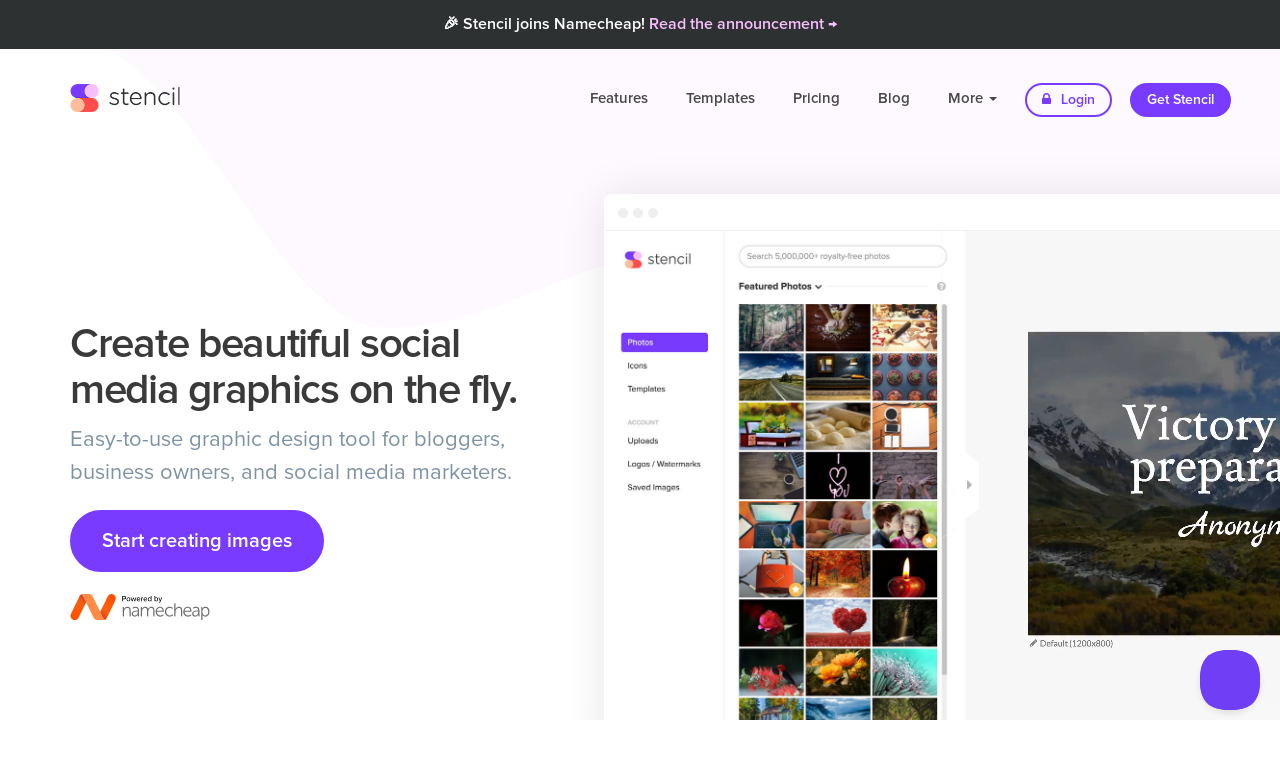

--- FILE ---
content_type: text/html; charset=UTF-8
request_url: https://getstencil.com/?ref=buffer.com
body_size: 12487
content:
<!DOCTYPE html>
<html lang="en">
  <head>
    
    <!--
       _____ __                  _ __
      / ___// /____  ____  _____(_) /
      \__ \/ __/ _ \/ __ \/ ___/ / /
     ___/ / /_/  __/ / / / /__/ / /
    /____/\__/\___/_/ /_/\___/_/_/
    -->

    <title>The Web&#039;s Favorite Online Graphic Design Tool | Stencil</title>
    <link rel="apple-touch-icon" href="https://d3b1ak9ylguumf.cloudfront.net/stencil/app/static/images/icons/favicons/circle.120x120.png?h=a0c914ca&v=2020-08-19.00" sizes="120x120" />
    <link rel="apple-touch-icon" href="https://d3b1ak9ylguumf.cloudfront.net/stencil/app/static/images/icons/favicons/circle.152x152.png?h=8bba1fc6&v=2020-08-19.00" sizes="152x152" />
    <link rel="apple-touch-icon" href="https://d3b1ak9ylguumf.cloudfront.net/stencil/app/static/images/icons/favicons/circle.180x180.transparent.png?h=a0ac3150&v=2020-08-19.00" sizes="180x180" />
    <link rel="canonical" href="https://getstencil.com/" />
    <link rel="chrome-webstore-item" class="app" href="https://chrome.google.com/webstore/detail/bgjkdefgpgngdhagacbeajapgnoobjig" />
    <link rel="chrome-webstore-item" class="extension" href="https://chrome.google.com/webstore/detail/hgmhphfbdfbkokcfajipbmkcakmmepeb" />
    <link rel="dns-prefetch" href="https://d16vet56my3umi.cloudfront.net/" />
    <link rel="dns-prefetch" href="https://d26ifsg6yzkcom.cloudfront.net/" />
    <link rel="dns-prefetch" href="https://d3mnhso4gv2l51.cloudfront.net/" />
    <link rel="dns-prefetch" href="https://d3b1ak9ylguumf.cloudfront.net/" />
    <link rel="dns-prefetch" href="https://fonts.googleapis.com/" />
    <link rel="dns-prefetch" href="https://fonts.gstatic.com/" />
    <link rel="dns-prefetch" href="https://s3-us-west-2.amazonaws.com/" />
    <link rel="icon" href="https://d3b1ak9ylguumf.cloudfront.net/stencil/app/static/images/icons/favicons/circle.32x32.transparent.png?h=34ee67a7&v=2020-08-19.00" sizes="32x32" />
    <link rel="icon" href="https://d3b1ak9ylguumf.cloudfront.net/stencil/app/static/images/icons/favicons/circle.57x57.transparent.png?h=ab656c32&v=2020-08-19.00" sizes="57x57" />
    <link rel="icon" href="https://d3b1ak9ylguumf.cloudfront.net/stencil/app/static/images/icons/favicons/circle.76x76.png?h=516a8c92&v=2020-08-19.00" sizes="76x76" />
    <link rel="icon" href="https://d3b1ak9ylguumf.cloudfront.net/stencil/app/static/images/icons/favicons/circle.96x96.transparent.png?h=29dff721&v=2020-08-19.00" sizes="96x96" />
    <link rel="icon" href="https://d3b1ak9ylguumf.cloudfront.net/stencil/app/static/images/icons/favicons/circle.128x128.png?h=4a7e6b54&v=2020-08-19.00" sizes="128x128" />
    <link rel="icon" href="https://d3b1ak9ylguumf.cloudfront.net/stencil/app/static/images/icons/favicons/circle.192x192.transparent.png?h=f51b2a37&v=2020-08-19.00" sizes="192x192" />
    <link rel="icon" href="https://d3b1ak9ylguumf.cloudfront.net/stencil/app/static/images/icons/favicons/circle.228x228.transparent.png?h=36205496&v=2020-08-19.00" sizes="228x228" />
    <link rel="preconnect" href="https://d16vet56my3umi.cloudfront.net/" crossorigin />
    <link rel="preconnect" href="https://d26ifsg6yzkcom.cloudfront.net/" crossorigin />
    <link rel="preconnect" href="https://d3mnhso4gv2l51.cloudfront.net/" crossorigin />
    <link rel="preconnect" href="https://d3b1ak9ylguumf.cloudfront.net/" crossorigin />
    <link rel="preconnect" href="https://fonts.googleapis.com/" crossorigin />
    <link rel="preconnect" href="https://fonts.gstatic.com/" crossorigin />
    <link rel="preconnect" href="https://s3-us-west-2.amazonaws.com/" crossorigin />
    <link rel="shortcut icon" href="https://d3b1ak9ylguumf.cloudfront.net/stencil/app/static/images/icons/favicons/circle.192x192.transparent.png?h=f51b2a37&v=2020-08-19.00" sizes="196x196" />
    <link rel="stylesheet" type="text/css" href="https://d3b1ak9ylguumf.cloudfront.net/stencil/public/static/vendors/source/external/bootstrap/v3.3.6/dist/css/bootstrap.min.css?h=12d017d8&v=2020-08-19.00" />
    <link rel="stylesheet" type="text/css" href="https://d3b1ak9ylguumf.cloudfront.net/stencil/public/static/css/custom.css?h=7207db7c&v=2020-08-19.00" />
    <link rel="stylesheet" type="text/css" href="https://d3b1ak9ylguumf.cloudfront.net/stencil/public/static/css/helpers.css?h=778935f7&v=2020-08-19.00" />
    <link rel="stylesheet" type="text/css" href="https://d3b1ak9ylguumf.cloudfront.net/stencil/shared/static/vendors/source/external/Font-Awesome/v4.7.0/css/font-awesome.min.css?h=26955053&v=2020-08-19.00" />
    <link rel="stylesheet" type="text/css" href="https://d3b1ak9ylguumf.cloudfront.net/stencil/shared/static/vendors/source/internal/icons/v2019.12.19/30/styles.css?h=b75ea7d6&v=2020-08-19.00" />
    <meta charset="utf-8" />
    <meta http-equiv="X-UA-Compatible" content="IE=edge" />
    <meta name="author" content="Stencil" />
    <meta name="description" content="Stencil is a fantastically easy-to-use online graphic design tool and image editor built for business owners, social media marketers, and bloggers." />
    <meta name="google-site-verification" content="ZmN_102DoGQIZOf6Xi8AWQy-nHb40K46tKwy5cAEHyI" />
    <meta name="msapplication-config" content="/browserconfig.xml" />
    <meta name="msapplication-TileColor" content="#ffffff" />
    <meta name="msapplication-TileImage" content="https://d3b1ak9ylguumf.cloudfront.net/stencil/app/static/images/icons/favicons/circle.144x144.png?h=582fcee9&v=2020-08-19.00" />
    <meta name="p:domain_verify" content="132c168c1502c8d6919ff686c5933284" />
    <meta name="p:domain_verify" content="55d2793fb5c8ea63f1a3b0758be8328b" />
    <meta name="pinterest-rich-pin" content="false" />
    <meta name="robots" content="index, follow" />
    <meta name="twitter:creator" content="@getstencil" />
    <meta name="twitter:description" content="Stencil is a fantastically easy-to-use online graphic design tool and image editor built for business owners, social media marketers, and bloggers." />
    <meta name="twitter:image" content="https://d3b1ak9ylguumf.cloudfront.net/stencil/public/static/images/og/app.jpg?h=4129f4af&amp;v=2020-08-19.00" />
    <meta name="twitter:image:alt" content="Stencil logo" />
    <meta name="twitter:site" content="@getstencil" />
    <meta name="twitter:title" content="The Web&#039;s Favorite Online Graphic Design Tool | Stencil" />
    <meta name="viewport" content="width=device-width, initial-scale=1" />
    <meta property="fb:app_id" content="1624389457682969" />
    <meta property="og:description" content="Stencil is a fantastically easy-to-use online graphic design tool and image editor built for business owners, social media marketers, and bloggers." />
    <meta property="og:image" content="https://d3b1ak9ylguumf.cloudfront.net/stencil/public/static/images/og/app.jpg?h=4129f4af&amp;v=2020-08-19.00" />
    <meta property="og:image:secure_url" content="https://d3b1ak9ylguumf.cloudfront.net/stencil/public/static/images/og/app.jpg?h=4129f4af&amp;v=2020-08-19.00" />
    <meta property="og:locale" content="en_US" />
    <meta property="og:site_name" content="Stencil" />
    <meta property="og:title" content="The Web&#039;s Favorite Online Graphic Design Tool | Stencil" />
    <meta property="og:type" content="website" />
    <meta property="og:url" content="https://getstencil.com/" />
    <!--<script
       src="https://api.annexsearch.com/widget.js"
       data-hostnames="help.getstencil.com getstencil.com"
       data-uuid="4b8d45a5-20c6-4eb3-ad5f-2acd33e11f85" defer></script>-->
    <script type="application/ld+json">{"@context": "https://schema.org","@type": "WebSite","name": "Stencil","url": "https://getstencil.com/","image": "https://getstencil.com/app/static/images/icons/favicons/circle.310x310.transparent.png"}
</script>

      
    <!-- Google Optimse Code for stopping content flicker -->
    <style>.async-hide { opacity: 0 !important} </style>
    <script>(function(a,s,y,n,c,h,i,d,e){s.className+=' '+y;h.start=1*new Date;
    h.end=i=function(){s.className=s.className.replace(RegExp(' ?'+y),'')};
    (a[n]=a[n]||[]).hide=h;setTimeout(function(){i();h.end=null},c);h.timeout=c;
    })(window,document.documentElement,'async-hide','dataLayer',4000,
    {'GTM-WT5Q56C':true});</script>
    <script type="text/javascript">
      (function(i,s,o,g,r,a,m){i['GoogleAnalyticsObject']=r;i[r]=i[r]||function(){
      (i[r].q=i[r].q||[]).push(arguments)},i[r].l=1*new Date();a=s.createElement(o),
      m=s.getElementsByTagName(o)[0];a.async=1;a.src=g;m.parentNode.insertBefore(a,m)
      })(window,document,'script','//www.google-analytics.com/analytics.js','ga');
      ga('create', 'UA-52542587-3', 'auto');
      ga('require', 'GTM-WT5Q56C');
      ga('send', 'pageview');
    </script>
        
    <script>
      (function(h,o,t,j,a,r){
        h.hj=h.hj||function(){(h.hj.q=h.hj.q||[]).push(arguments)};
        h._hjSettings={hjid:1271748,hjsv:6};
        a=o.getElementsByTagName('head')[0];
        r=o.createElement('script');r.async=1;
        r.src=t+h._hjSettings.hjid+j+h._hjSettings.hjsv;
        a.appendChild(r);
      })(window,document,'https://static.hotjar.com/c/hotjar-','.js?sv=');
    </script>
      <meta property="og:video" content="https://d3b1ak9ylguumf.cloudfront.net/stencil/public/static/videos/stencil-home-video-v1.0.0-test.mp4?h=dd06b98c&amp;v=2020-08-19.00" />
    <link rel="stylesheet" type="text/css" href="https://d3b1ak9ylguumf.cloudfront.net/stencil/public/static/vendors/source/external/owlcarousel/v2.2.1/assets/owl.carousel.min.css?h=de0dfbab&v=2020-08-19.00" />
    <link rel="stylesheet" type="text/css" href="https://d3b1ak9ylguumf.cloudfront.net/stencil/public/static/vendors/source/external/owlcarousel/v2.2.1/assets/owl.theme.default.min.css?h=275048a2&v=2020-08-19.00" />
    <link rel="stylesheet" type="text/css" href="https://d3b1ak9ylguumf.cloudfront.net/stencil/public/static/vendors/source/external/lightGallery/vx.x.x/css/lightgallery.css?h=f494cc61&v=2020-08-19.00" />
    <script type="application/ld+json">{"@context": "https://schema.org","@type": "SoftwareApplication","name": "Stencil","applicationCategory": "https://schema.org/WebApplication","aggregateRating": {"@type": "AggregateRating","bestRating": "5.0","worstRating": "0.0","ratingValue": "4.81","ratingCount": "493"},"interactionStatistic": 409794,"isFamilyFriendly": true,"screenshot": "https://d3b1ak9ylguumf.cloudfront.net/stencil/public/static/images/stencil-screen1-new.jpg?h=37134d49&v=2020-08-19.00","isAccessibleForFree": true,"operatingSystem": "Cloud, SaaS, Web","review": {"@type": "Review","datePublished": "2019-04-18","reviewBody": "I've rarely had any problems, but on a couple of occasions when I did, I got an immediate response and a prompt fix. Throughout the years, I have wished for various features (for example, the color picker) and perhaps even mentioned my wish in a survey. Later that feature has been added. I'm extremely happy with Stencil.","reviewRating": {"@type": "Rating","bestRating": "5.0","ratingValue": "5.0","worstRating": "0.0"}},"offers": {"@type": "Offer","price": "0","priceCurrency": "USD","url": "https://getstencil.com/pricing"}}
</script>
    <script type="application/ld+json">{"@context": "https://schema.org","@type": "Organization","name": "Stencil","url": "https://getstencil.com/","description": "Stencil is a fantastically easy-to-use online graphic design tool and image editor built for business owners, social media marketers, and bloggers.","sameAs": ["https://www.facebook.com/GetStencil","https://twitter.com/getstencil","https://www.pinterest.com/getstencil","https://www.linkedin.com/company/getstencil/","https://www.youtube.com/channel/UCrL64kPyzcydMinzy_A20Sw","https://www.instagram.com/getstencil/"],"@id": "https://getstencil.com/"}
</script>
    <script type="application/ld+json">{"@context": "https://schema.org","@type": "Organization","url": "https://getstencil.com/","logo": "https://getstencil.com/app/static/images/icons/favicons/circle.310x310.transparent.png"}
</script>
    <script type="application/ld+json">{"@context": "https://schema.org","@type": "BreadcrumbList","itemListElement": [{"name":"Stencil","item":"https://getstencil.com/","@type":"ListItem","position":1}]}
</script>
  </head>
  <body id="home">
      <div class="nc-banner">
       <div class="nc-banner-content mr-auto">
         <span class="text-light text-center">🎉 Stencil joins Namecheap! <a href="/namecheap-announcement" style="color:#F8BFFD;">Read the announcement &rarr;</a></span>
         
       </div>
    </div>


    <!-- <div class="nc-banner">
       <div class="nc-banner-content mr-auto">
         <span class="text-light text-center">🇺🇦 We stand with our friends and colleagues in Ukraine 🇺🇦<br /><a href="https://ukraine.ua/news/stand-with-ukraine/" style="color:#F8BFFD;">Support Ukraine in their time of need &rarr;</a></span>
       </div>
    </div> -->
    
    <div class="navbar-wrapper">
      <div class="container">
        <nav class="navbar navbar-dark navbar-static-top">
          <div class="container">
            <div class="navbar-header">
              <button type="button" class="navbar-toggle collapsed" data-toggle="collapse" data-target="#navbar" aria-expanded="false" aria-controls="navbar">
                <span class="sr-only">Toggle navigation</span>
                <span class="icon-bar"></span>
                <span class="icon-bar"></span>
                <span class="icon-bar"></span>
              </button>
              <a class="navbar-brand" href="/">Stencil</a>
            </div>
            <div id="navbar" class="navbar-collapse collapse">
              <ul class="nav navbar-nav navbar-right">
                <li class=""><a href="/features">Features</a></li>
                <li class=""><a href="/templates">Templates</a></li>
                <li class=""><a href="/pricing" title="Pricing">Pricing</a></li>
                <li><a href="/blog" title="Blog">Blog</a></li>
                <li class="dropdown ">
                  <a href="#" class="dropdown-toggle" data-toggle="dropdown" role="button" aria-haspopup="true" aria-expanded="false">More <span class="caret"></span></a>
                  <ul class="dropdown-menu">
                    <li class=""><a href="/about" title="About">About</a></li>
                    <li class=""><a href="https://help.getstencil.com">Support</a></li>
                    <li class=""><a href="/faq" title="FAQ">FAQ</a></li>
                    <li class=""><a href="/customer-love" title="Customer Love">Customer Love</a></li>
                    <li class=""><a href="/stats" title="Fun Stats">Fun Stats</a></li>
                    <li role="separator" class="divider"></li>
                    <li><a href="/stencil-for-chrome" title="Stencil for Chrome"><img src="https://d3b1ak9ylguumf.cloudfront.net/stencil/public/static/images/chrome-icon-sm.png?h=88a29c4e&v=2020-08-19.00" class="dropdown-chrome-install" width="18"> &nbsp;Get Chrome Extension</a></li>
                    <li><a href="/stencil-for-firefox" title="Stencil for Firefox"><img src="https://d3b1ak9ylguumf.cloudfront.net/stencil/public/static/images/ff-icon-sm.png?h=18be0629&v=2020-08-19.00" class="dropdown-chrome-install" width="18"> &nbsp;Get Firefox Add-on</a></li>
                    <li><a href="/stencil-for-wordpress" title="Stencil for WordPress"> <i class="fa fa-wordpress" style="font-size:16px;color:#333;"></i> &nbsp;Get Stencil for WordPress</a></li>
                  </ul>
                </li>
                <li><a href="/login" class="btn btn-default btn-sm nav-other"><i class="fa fa-lock"></i> Login</a></li>
                <li><a href="/pricing" class="btn btn-primary btn-sm nav-other">Get Stencil</a></li>
              </ul>
            </div>
          </div>
        </nav>
      </div>
    </div>
    
    <section class="home-intro">
      <div class="charts-holder-hero">
        <!-- <div class='chart-flipped-hero'>
          <img src="https://d3b1ak9ylguumf.cloudfront.net/stencil/public/static/images/header-wave-dark.svg?h=c4b0f194&v=2020-08-19.00" />
        </div> -->
        <div class='chart2-flipped-hero'>
          <img src="https://d3b1ak9ylguumf.cloudfront.net/stencil/public/static/images/header-wave-light.svg?h=fdf112e0&v=2020-08-19.00" />
        </div>
      </div> 
    <!-- wave charts holder -->


    <div class="full-wh"></div>
    <div class="container">
        <div class="row">
            <div class="col-sm-12">
                <div class="info-wrp">
                      <h1 class="main-text">Create beautiful social media graphics on the fly.</h1>
                      <p class="sub-text">Easy-to-use graphic design tool for bloggers, business owners, and social media marketers.</p>

                    <!-- Start Creating Copy -->
                    <a href="/pricing" class="btn btn-primary btn-lg btn1 mr-tb-20">Start creating images</a>

                    <a href="https://namecheap.com" class="powered-by-nc-link"><img src="https://d3b1ak9ylguumf.cloudfront.net/stencil/public/static/images/powered-by-nc.svg?h=8eaa687f&v=2020-08-19.00" alt="Powered by Namecheap" /></a> 

                    <div class="window-frame">
                      <div class="window-circles">
                        <div class="window-circle-1"></div>
                        <div class="window-circle-2"></div>
                        <div class="window-circle-3"></div>
                      </div>
                      <div class="app-side-overlay">
                        <img src="https://d3b1ak9ylguumf.cloudfront.net/stencil/public/static/images/app-side-overlay5.jpg?h=c1cbd312&v=2020-08-19.00" />
                        <img src="https://d3b1ak9ylguumf.cloudfront.net/stencil/public/static/images/side-arrow.png?h=a8537ce2&v=2020-08-19.00" class="side-arrow" />
                        <span class="button-overlay"></span>
                      </div>
                        <video width="1400" class="home-video" playsinline autoplay muted loop>
                            <source src="https://d3b1ak9ylguumf.cloudfront.net/stencil/public/static/videos/stencil-home-video-v1.0.0-test.mp4?h=dd06b98c&v=2020-08-19.00" type="video/mp4">
                            Online graphic design tool
                        </video>

                        <div class="video-loading"><i class="fa fa-refresh fa-spin"></i></div>
                        <div class="home-screenshot">
                          <img src="https://d3b1ak9ylguumf.cloudfront.net/stencil/public/static/images/stencil-screen1.jpg?h=1cef72bb&v=2020-08-19.00" alt="online graphic design tool" />
                        </div>
                    </div> 
                </div>
            </div>
            <!-- /End Col -->
        </div>
        <!-- /End Row -->
    </div>
    <!-- /.container -->
  </section>
  <!-- /.intro-section -->

<section class="brands">
  <div class="container">
   <!--  <h2 class="title">Helping over 100,000 others create images faster.</h2> -->
    <!-- <p class="title-sub" style="margin-bottom:10px;">
      Proudly helping
      <a href="/customer-love" style="text-decoration:none;border-bottom:1px dashed #ccc;font-style:italic;padding-bottom:2px;color:#8da2b5;">
        over
        405,000        others
      </a>
      create images faster.
    </p> -->
    <p class="title-sub" style="margin-bottom:10px;">Proudly featured on these fine sites with <a href="/customer-love" style="text-decoration:none;border-bottom:1px dashed #ccc;font-style:italic;padding-bottom:2px;color:#8da2b5;">over 405,000 happy users.</a></p>
    <!-- <p class="title-sub small">These amazing brands along with over <strong>30,234</strong> others love Stencil</p> -->
    <div class="brand-logos">
      <!-- <img src="https://d3b1ak9ylguumf.cloudfront.net/stencil/public/static/images/logo-pinterest.v2.png?h=83f3a9c8&v=2020-08-19.00" alt="Pinterest">
      <img src="https://d3b1ak9ylguumf.cloudfront.net/stencil/public/static/images/logo-buffer.png?h=22c13df5&v=2020-08-19.00" alt="Buffer">
      <img src="https://d3b1ak9ylguumf.cloudfront.net/stencil/public/static/images/logo-nascar.png?h=2820df72&v=2020-08-19.00" alt="Nascar">
      <img src="https://d3b1ak9ylguumf.cloudfront.net/stencil/public/static/images/logo-intuit.png?h=ef382151&v=2020-08-19.00" alt="Intuit">
      <img src="https://d3b1ak9ylguumf.cloudfront.net/stencil/public/static/images/logo-nyu.png?h=639c531f&v=2020-08-19.00" alt="NYU">
      <img src="https://d3b1ak9ylguumf.cloudfront.net/stencil/public/static/images/logo-coke.png?h=8283b4fe&v=2020-08-19.00" alt="Coca Cola">
      <img src="https://d3b1ak9ylguumf.cloudfront.net/stencil/public/static/images/logo-appsumo.png?h=5e97b606&v=2020-08-19.00" alt="AppSumo">
      <img src="https://d3b1ak9ylguumf.cloudfront.net/stencil/public/static/images/logo-tnw.png?h=f7e25a78&v=2020-08-19.00" alt="The Next Web"> -->
      <img src="https://d3b1ak9ylguumf.cloudfront.net/stencil/public/static/images/logo-wework.png?h=f8816b9a&v=2020-08-19.00" alt="WeWork">
      <img src="https://d3b1ak9ylguumf.cloudfront.net/stencil/public/static/images/logo-mashable.png?h=2f966cb1&v=2020-08-19.00" alt="Mashable">
      <img src="https://d3b1ak9ylguumf.cloudfront.net/stencil/public/static/images/logo-buffer.png?h=22c13df5&v=2020-08-19.00" alt="Buffer">
      <img src="https://d3b1ak9ylguumf.cloudfront.net/stencil/public/static/images/logo-cnn.png?h=09233cd0&v=2020-08-19.00" alt="CNN">
      <img src="https://d3b1ak9ylguumf.cloudfront.net/stencil/public/static/images/logo-pcworld.png?h=5856061e&v=2020-08-19.00" alt="PCWorld">
      <img src="https://d3b1ak9ylguumf.cloudfront.net/stencil/public/static/images/logo-appsumo.png?h=5e97b606&v=2020-08-19.00" alt="AppSumo">
      <!-- <img src="https://d3b1ak9ylguumf.cloudfront.net/stencil/public/static/images/logo-macworld.png?h=ad5e9170&v=2020-08-19.00" alt="Macworld"> -->
      <img src="https://d3b1ak9ylguumf.cloudfront.net/stencil/public/static/images/logo-entrepreneur.png?h=ae3c8d89&v=2020-08-19.00" alt="Entrepreneur">
     

    </div>
  </div>
</section>


<!-- 
<section class="scatter-box">
   <h2 class="title text-center">Create images like these in seconds.</h2>
          <p class="title-sub text-center">
             Easily create social media graphics, compelling ads, stunning blog headers & much more!
          </p>

          <a href="https://d3b1ak9ylguumf.cloudfront.net/stencil/public/static/images/image-examples/stencil-default-1.png?h=31e04bab&v=2020-08-19.00" class="text-light light-link">
            <img data-src="https://d3b1ak9ylguumf.cloudfront.net/stencil/public/static/images/image-examples/thumbs/stencil-default-1-thumb.png?h=7d42b8d2&v=2020-08-19.00" class="lazy sc-image sc-block1" src="[data-uri]" alt="Blog Image">
          </a>  

 
           <a href="https://d3b1ak9ylguumf.cloudfront.net/stencil/public/static/images/image-examples/stencil-pinterest.png?h=b9e63a15&v=2020-08-19.00" class="text-light light-link">
            <img data-src="https://d3b1ak9ylguumf.cloudfront.net/stencil/public/static/images/image-examples/thumbs/stencil-pinterest-thumb.png?h=d11ffce4&v=2020-08-19.00" class="lazy sc-image sc-block2" src="[data-uri]" alt="Pinterest Post">
           </a>

           
           <a href="https://d3b1ak9ylguumf.cloudfront.net/stencil/public/static/images/image-examples/stencil-default-3.jpg?h=b9b3da9e&v=2020-08-19.00" class="text-light light-link">
             <img data-src="https://d3b1ak9ylguumf.cloudfront.net/stencil/public/static/images/image-examples/thumbs/stencil-default-3-thumb.jpg?h=5ea2c2fc&v=2020-08-19.00" class="lazy sc-image sc-block3" src="[data-uri]" alt="Social Media Image">
           </a>

           <a href="https://d3b1ak9ylguumf.cloudfront.net/stencil/public/static/images/image-examples/stencil-facebook-thing.jpg?h=3e947c30&v=2020-08-19.00" class="text-light light-link">
              <img data-src="https://d3b1ak9ylguumf.cloudfront.net/stencil/public/static/images/image-examples/thumbs/stencil-facebook-thing-thumb.jpg?h=4ddcacc8&v=2020-08-19.00" class="lazy sc-image sc-block4" src="[data-uri]" alt="Facebook Ad">
            </a>

             <a href="https://d3b1ak9ylguumf.cloudfront.net/stencil/public/static/images/image-examples/stencil-facebook-thing-2.jpg?h=1a182676&v=2020-08-19.00" class="text-light light-link">
                  <img data-src="https://d3b1ak9ylguumf.cloudfront.net/stencil/public/static/images/image-examples/thumbs/stencil-facebook-thing-2-thumb.jpg?h=a07fd437&v=2020-08-19.00" class="lazy sc-image sc-block5" src="[data-uri]" alt="Facebook Ad">
              </a>

            <a href="https://d3b1ak9ylguumf.cloudfront.net/stencil/public/static/images/image-examples/stencil-facebook-3.jpg?h=bf48c049&v=2020-08-19.00" class="text-light light-link">
                <img data-src="https://d3b1ak9ylguumf.cloudfront.net/stencil/public/static/images/image-examples/thumbs/stencil-facebook-3-thumb.jpg?h=85a7163b&v=2020-08-19.00" class="lazy sc-image sc-block6" src="[data-uri]" alt="Another Facebook Photo Post">
            </a>
             <a href="https://d3b1ak9ylguumf.cloudfront.net/stencil/public/static/images/image-examples/stencil-facebook-4.jpg?h=90aefb22&v=2020-08-19.00" class="text-light light-link">
                  <img data-src="https://d3b1ak9ylguumf.cloudfront.net/stencil/public/static/images/image-examples/thumbs/stencil-facebook-4-thumb.jpg?h=fe357876&v=2020-08-19.00" class="lazy sc-image sc-block7" src="[data-uri]" alt="Another Facebook Photo Post">
              </a>
               <a href="https://d3b1ak9ylguumf.cloudfront.net/stencil/public/static/images/image-examples/stencil-tall-2.jpg?h=2c597ff3&v=2020-08-19.00" class="text-light light-link">
                   <img data-src="https://d3b1ak9ylguumf.cloudfront.net/stencil/public/static/images/image-examples/thumbs/stencil-tall-2-thumb.jpg?h=374c63ce&v=2020-08-19.00" class="lazy sc-image sc-block8" src="[data-uri]" alt="Tall Image">
                </a>

</section>

 -->


  <section class="image-masonry mr-t-100">
      <div class="container">
          <h2 class="title text-center">Create images like these in seconds.</h2>
          <p class="title-sub text-center">
             Easily create social media graphics, compelling ads, stunning blog headers &amp; much more!
          </p>
          
          <div class="lazy-spinner">
            <i class="fa fa-refresh fa-spin"></i>
          </div>
              
          <div class="masonry">
              <div class="brick">
                  <a href="https://d3b1ak9ylguumf.cloudfront.net/stencil/public/static/images/image-examples/stencil-default-1.png?h=31e04bab&v=2020-08-19.00" class="text-light light-link">
                    <img data-src="https://d3b1ak9ylguumf.cloudfront.net/stencil/public/static/images/image-examples/thumbs/stencil-default-1-thumb.png?h=7d42b8d2&v=2020-08-19.00" class="lazy" src="[data-uri]" alt="Blog Image">
                </a>
              </div>
              <div class="brick">
                  <a href="https://d3b1ak9ylguumf.cloudfront.net/stencil/public/static/images/image-examples/stencil-pinterest.png?h=b9e63a15&v=2020-08-19.00" class="text-light light-link">
                     <img data-src="https://d3b1ak9ylguumf.cloudfront.net/stencil/public/static/images/image-examples/thumbs/stencil-pinterest-thumb.png?h=d11ffce4&v=2020-08-19.00" class="lazy" src="[data-uri]" alt="Pinterest Post">
                  </a>
              </div>
              <div class="brick">
                  <a href="https://d3b1ak9ylguumf.cloudfront.net/stencil/public/static/images/image-examples/stencil-default-2.jpg?h=bad76aa3&v=2020-08-19.00" class="text-light light-link">
                      <img data-src="https://d3b1ak9ylguumf.cloudfront.net/stencil/public/static/images/image-examples/thumbs/stencil-default-2-thumb.jpg?h=984917af&v=2020-08-19.00" class="lazy" src="[data-uri]" alt="Promotional Image">
                  </a>
              </div>
              <div class="brick">
                  <a href="https://d3b1ak9ylguumf.cloudfront.net/stencil/public/static/images/image-examples/stencil-default-3.jpg?h=b9b3da9e&v=2020-08-19.00" class="text-light light-link">
                      <img data-src="https://d3b1ak9ylguumf.cloudfront.net/stencil/public/static/images/image-examples/thumbs/stencil-default-3-thumb.jpg?h=5ea2c2fc&v=2020-08-19.00" class="lazy" src="[data-uri]" alt="Social Media Image">
                  </a>
              </div>
              <div class="brick">
                  <a href="https://d3b1ak9ylguumf.cloudfront.net/stencil/public/static/images/image-examples/stencil-facebook-thing.jpg?h=3e947c30&v=2020-08-19.00" class="text-light light-link">
                      <img data-src="https://d3b1ak9ylguumf.cloudfront.net/stencil/public/static/images/image-examples/thumbs/stencil-facebook-thing-thumb.jpg?h=4ddcacc8&v=2020-08-19.00" class="lazy" src="[data-uri]" alt="Facebook Ad">
                  </a>
              </div>
              <div class="brick"> 
                  <a href="https://d3b1ak9ylguumf.cloudfront.net/stencil/public/static/images/image-examples/stencil-default-10.jpg?h=571c3389&v=2020-08-19.00" class="text-light light-link">
                      <img data-src="https://d3b1ak9ylguumf.cloudfront.net/stencil/public/static/images/image-examples/thumbs/stencil-default-10-thumb.jpg?h=a1fd60a7&v=2020-08-19.00" class="lazy" src="[data-uri]" alt="Social / Blog Image">
                  </a>
              </div>
              <div class="brick">
                  <a href="https://d3b1ak9ylguumf.cloudfront.net/stencil/public/static/images/image-examples/stencil-facebook-1.jpg?h=af897170&v=2020-08-19.00" class="text-light light-link">
                      <img data-src="https://d3b1ak9ylguumf.cloudfront.net/stencil/public/static/images/image-examples/thumbs/stencil-facebook-1-thumb.jpg?h=e16f55f1&v=2020-08-19.00" class="lazy" src="[data-uri]" alt="Facebook Photo Post">
                  </a>
              </div>
              <div class="brick">
                  <a href="https://d3b1ak9ylguumf.cloudfront.net/stencil/public/static/images/image-examples/stencil-default-8.png?h=ef205731&v=2020-08-19.00" class="text-light light-link">
                      <img data-src="https://d3b1ak9ylguumf.cloudfront.net/stencil/public/static/images/image-examples/thumbs/stencil-default-8-thumb.png?h=de302f63&v=2020-08-19.00" class="lazy" src="[data-uri]" alt="Promotional Image">
                  </a>
              </div>
              <div class="brick">
                  <a href="https://d3b1ak9ylguumf.cloudfront.net/stencil/public/static/images/image-examples/stencil-tall-2.jpg?h=2c597ff3&v=2020-08-19.00" class="text-light light-link">
              <img data-src="https://d3b1ak9ylguumf.cloudfront.net/stencil/public/static/images/image-examples/thumbs/stencil-tall-2-thumb.jpg?h=374c63ce&v=2020-08-19.00" class="lazy" src="[data-uri]" alt="Tall Image">
                  </a>
              </div>
              <div class="brick">
                  <a href="https://d3b1ak9ylguumf.cloudfront.net/stencil/public/static/images/image-examples/stencil-instagram-1.png?h=b9ccfa80&v=2020-08-19.00" class="text-light light-link">
                      <img data-src="https://d3b1ak9ylguumf.cloudfront.net/stencil/public/static/images/image-examples/thumbs/stencil-instagram-1-thumb.png?h=da9d2b2b&v=2020-08-19.00" class="lazy" src="[data-uri]" alt="Instagram Image">
                  </a>
              </div>
              <div class="brick">
                  <a href="https://d3b1ak9ylguumf.cloudfront.net/stencil/public/static/images/image-examples/stencil-facebook-4.jpg?h=90aefb22&v=2020-08-19.00" class="text-light light-link">
                      <img data-src="https://d3b1ak9ylguumf.cloudfront.net/stencil/public/static/images/image-examples/thumbs/stencil-facebook-4-thumb.jpg?h=fe357876&v=2020-08-19.00" class="lazy" src="[data-uri]" alt="Another Facebook Photo Post">
                  </a>
              </div>
              <div class="brick">
                  <a href="https://d3b1ak9ylguumf.cloudfront.net/stencil/public/static/images/image-examples/stencil-facebook-3.jpg?h=bf48c049&v=2020-08-19.00" class="text-light light-link">
                      <img data-src="https://d3b1ak9ylguumf.cloudfront.net/stencil/public/static/images/image-examples/thumbs/stencil-facebook-3-thumb.jpg?h=85a7163b&v=2020-08-19.00" class="lazy" src="[data-uri]" alt="Another Facebook Photo Post">
                  </a>
              </div>
              <div class="brick">
                  <a href="https://d3b1ak9ylguumf.cloudfront.net/stencil/public/static/images/image-examples/stencil-facebook-thing-2.jpg?h=1a182676&v=2020-08-19.00" class="text-light light-link">
                      <img data-src="https://d3b1ak9ylguumf.cloudfront.net/stencil/public/static/images/image-examples/thumbs/stencil-facebook-thing-2-thumb.jpg?h=a07fd437&v=2020-08-19.00" class="lazy" src="[data-uri]" alt="Facebook Ad">
                  </a>
              </div>
          </div>
      </div>
  </section>


<section class="continents text-center">

    <div class="container">
            <h2 class="title">Stencil is the web's favorite online graphic design tool.</h2>
            <p class="title-sub">
                Read why business owners, social media marketers, bloggers, and entrepreneurs have turned to Stencil.</strong>
            </p>
     </div>
     
     <div class="container badge-container">       
            <div class="col-md-4 capterra-5star">
                <a href="https://www.capterra.com/p/164335/Stencil/" target="_blank"><img src="https://d3b1ak9ylguumf.cloudfront.net/stencil/public/static/images/capterra-5star.png?h=5addaee6&v=2020-08-19.00" alt="Capterra" width="180" /></a>
                <a href="https://www.capterra.com/p/164335/Stencil/" style="display:block;" target="_blank">Read <strong>425+</strong> reviews</a>
            </div>

            <div class="col-md-4">
              <a title="Stencil is a leader in Small-Business Photo Management on G2" href="https://www.g2.com/products/stencil/reviews" target="_blank"><img style="width: 125px;" alt="Stencil is a leader in Small-Business Photo Management on G2" src="https://d3b1ak9ylguumf.cloudfront.net/stencil/public/static/images/g2-winter-2022-high-performer.svg?h=9025684a&v=2020-08-19.00" /></a>
            </div>

            <div class="col-md-4 trustpilot-5star">
                <a href="https://ca.trustpilot.com/review/getstencil.com" target="_blank"><img src="https://d3b1ak9ylguumf.cloudfront.net/stencil/public/static/images/trustpilot-4.5star.png?h=bff95bb5&v=2020-08-19.00" alt="Trustpilot" width="180" /></a>
                <a href="https://ca.trustpilot.com/review/getstencil.com" style="display:block;" target="_blank">Read <strong>20+</strong> reviews</a>
            </div>

             <p class="text-callout"><a class="btn btn-default btn-lg btn-line mr-t-60" href="/pricing">Start creating images &nbsp; <i class="fa fa-arrow-right"></i></a></p>

        </div>
            



    </div>

</section>


<!-- 
  <section class="feature-section-center feature-section-stats" style="padding-bottom:0;">
    <div class="container">
      <h2 class="title">More engagement with every image you create.</h2>
      <p class="title-sub">
        Perfect for creating social media posts, ad graphics, content marketing visuals, email images &amp; more!
      </p>
        <div class="row">
          <div id="count">
            <div class="col-md-4 col-sm-4">
              <div class="count-box count-box-md">
                
                <div class="count-wrp"><b class="count" id="count1">89</b>%</div>
                <h3><i class="fa fa-heart"></i> More Favorites</h3>
                <p>(Source: Buffer)</p>
              </div>
            </div>

            <div class="col-md-4 col-sm-4">
              <div class="count-box count-box-lg">
                
                <div class="count-wrp"><b class="count" id="count2">150</b>%</div>
                <h3><i class="fa fa-retweet"></i> More Retweets</h3>
                <p>(Source: Buffer)</p>
              </div>
            </div>

            <div class="col-md-4 col-sm-4">
              <div class="count-box count-box-md">
                
                <div class="count-wrp"><b class="count" id="count3">84</b>%</div>
                <h3><i class="fa fa-mouse-pointer"></i> More Clicks</h3>
                <p>(Source: Kiss Metrics)</p>
              </div>
            </div>  

            <div class="col-md-12">

            <p class="text-callout"><a class="btn btn-default btn-lg btn-line" href="/pricing">Start creating images &nbsp; <i class="fa fa-arrow-right"></i></a></p>
           </div>
         </div>
        </div>
    </div>
  </section>  -->
 

<!-- <div class="feature-waves">
      <img src="https://d3b1ak9ylguumf.cloudfront.net/stencil/public/static/images/feature-wave-light.svg?h=f38a29b8&v=2020-08-19.00" class="feature-wave-light" />
      <img src="https://d3b1ak9ylguumf.cloudfront.net/stencil/public/static/images/feature-wave-dark.svg?h=10401978&v=2020-08-19.00" class="feature-wave-dark" />      
  </div>  -->


    <svg viewbox="0 0 100 25" class="flat-waves">
      <path fill="#783BFF" d="M0 30 V15 Q30 3 60 15 V30z" />
      <path fill="#FEF9FF" d="M0 30 V12 Q30 24 55 12 T100 11 V30z" />
    </svg>

  <section class="feature-section-center feature-section-grid-3x2">
    <div class="container">
      <h2 class="title">Create images faster &amp; easier than ever before.</h2>
      <p class="title-sub">
        Pick a background. Add some text. No biggie.<br>
      </p>

      <div class="row mr-t-80">
        <div class="col-sm-6 col-md-4">
          <div class="info-box info-box-left">
            <div class="img"><i class="icon sif-photos"></i></div>
            <div class="info">
              <h2 class="hd">5,000,000+ stock photos</h2>
              <p class="sub-txt">More royalty-free images than you'll know what to do with! Thousands of new photos added every week.</p>
            </div>
          </div><!-- /.info-box -->   
        </div>
        
        <div class="col-sm-6 col-md-4">
          <div class="info-box info-box-left">
            <div class="img"><i class="icon sif-grid"></i></div>
            <div class="info">
              <h2 class="hd">1,350+ Amazing Templates</h2>
              <p class="sub-txt">Create beautiful images even faster with our premium templates, ready to be edited.</p>
            </div>
          </div><!-- /.info-box -->
        </div>

        <div class="col-sm-6 col-md-4">
          <div class="info-box info-box-left">
            <div class="img"><i class="icon sif-paint-can"></i></div>
            <div class="info">
              <h2 class="hd">Upload &amp; Store Multiple Logos</h2>
              <p class="sub-txt">Upload &amp; store every variation of your logo or different logos if you're creating visuals for different brands.</p>
            </div>
          </div><!-- /.info-box -->
        </div>
        
      <!-- Quotes 123 -->  
       <!-- <div class="col-sm-6 col-md-4">
          <div class="info-box info-box-left">
            <div class="img"><i class="icon sif-quote"></i></div>
            <div class="info">
              <h2 class="hd">100,000+ Quotes</h2>
              <p class="sub-txt">Make inspiring quote images in seconds by searching through our collection of quotes right in Stencil.</p>
            </div>
          </div>
        </div>
        -->

        <div class="col-sm-6 col-md-4">
          <div class="info-box info-box-left">
            <div class="img"><i class="icon sif-share"></i></div>
            <div class="info">
              <h2 class="hd">Social Sharing</h2>
              <p class="sub-txt">Share to Facebook, Twitter, Instagram, Pinterest and Buffer.</p>
            </div>
          </div><!-- /.info-box -->
        </div>

        <div class="col-sm-6 col-md-4">
          <div class="info-box info-box-left">
            <div class="img"><i class="icon sif-logo-google"></i></div>
            <div class="info">
              <h2 class="hd">7,550+ Google Web Fonts</h2>
              <p class="sub-txt">Find the perfect font for your image by using any of Google's thousands of web fonts!</p>
            </div>
          </div><!-- /.info-box -->
        </div>

        <div class="col-sm-6 col-md-4">
          <div class="info-box info-box-left">
            <div class="img"><i class="icon sif-cloud-up"></i></div>
            <div class="info">
              <h2 class="hd">Upload your own fonts</h2>
              <p class="sub-txt">Match your brand perfectly by uploading your own fonts directly to Stencil and use them in all your visuals.</p>
            </div>
          </div><!-- /.info-box -->
        </div>

        <div class="col-sm-6 col-md-4">
          <div class="info-box info-box-left">
            <div class="img"><i class="icon sif-origami"></i></div>
            <div class="info">
              <h2 class="hd">3,100,000+ Icons &amp; Graphics</h2>
              <p class="sub-txt">Beautiful icons right at your finger tips, royalty-free and safe to use however you want (personal or commercial).</p>
            </div>
          </div><!-- /.info-box -->
        </div>

        <div class="col-sm-6 col-md-4">
          <div class="info-box info-box-left">
            <div class="img"><i class="icon sif-ruler"></i></div>
            <div class="info">
              <h2 class="hd">140+ preset sizes for all your needs</h2>
              <p class="sub-txt">Perfect pre-loaded optimal sizes for social networks, ads, blog posts and more. Not enough? Create your own!</p>
            </div>
          </div><!-- /.info-box -->
        </div>

        <div class="col-sm-6 col-md-4">
          <div class="info-box info-box-left">
            <div class="img"><i class="icon sif-logo-chrome"></i></div>
            <div class="info">
              <h2 class="hd">Browser Extensions</h2>
              <p class="sub-txt">Easy to use addons for <a href="/stencil-for-chrome" title="Stencil for Chrome">Chrome</a> and <a href="/stencil-for-firefox" title="Stencil for Firefox">Firefox</a>.</p></p>
            </div>
          </div><!-- /.info-box -->
          
        </div>
      </div>
      <a href="/pricing" class="btn btn-primary btn-lg not-for-mobile mr-b-10 mr-t-40">Start creating images &nbsp; <i class="fa fa-arrow-right"></i></a> 
                <p class="text-center fs18 not-for-mobile"><a href="/features#full-features">or view all features</a></p> 

    </div><!-- /.container -->

 
</section>

 <!-- <div class="charts-holder-bottom">   
     <div class='chart-flipped'>
        <svg viewbox='0 0 560 260'>
          <g class='datasets'>
            <path class='dataset' d='M0,162c40.65,0,51.14-16.25,82.61-16.25S135.05,129,166.51,129s52.44,24,83.91,24,52.44-45.33,83.9-45.33,52.44,10,83.9,10S470.66,0,502.13,0,554.57,102.33,586,102.33c26.82,0,42.67-16.66,83.91-16.66,31.46,0,51.9,65.33,83.9,65.33s52.44-22.67,83.91-22.67S890.19,151,921.65,151s53.31,10.76,89.58,10.76C960.89,161.76,0,162,0,162Z' id='dataset-2'></path>
          </g>
        </svg>
      </div> 

       <div class='chart2-flipped'>
        <svg viewbox='0 0 560 260'>
          <g class='datasets'>
            <path class='dataset' d='M0,175.88c40.58,0,51.05-41.35,82.46-41.35S134.82,156,166.23,156s52.35,14.83,83.76,14.83,52.35-84.45,83.76-84.45S386.1,118,417.51,118s52.35-45.33,83.76-45.33S553.62,132,585,132c26.77,0,42.59-79.33,83.76-79.33C700.2,52.67,720.6,0,752.55,0s52.35,116.67,83.76,116.67,52.35-20.86,83.77-20.86,53.21,79.82,89.42,79.82C959.24,175.63,0,175.88,0,175.88Z' id='dataset-1'></path>
          </g>
        </svg>
      </div>
    </div>  -->
    <!-- charts holder -->



<!--  <section class="feature-section-bottom-wave mr-b-100"></section>  -->


<section class="browser-extras">
    <div class="container">
       <h2 class="title text-center">Stencil goes wherever you are.</h2>
        <p class="title-sub text-center">
          Use Stencil to save time and improve your workflow. Create images as you browse the web or from a new tab.
        </p>

        <div class="row mr-t-60">
            
          <div class="extras-container">

              <a href="/features" class="extras-box" style="border-top-left-radius: 6px;border-bottom-left-radius: 6px;">
                <img src="https://d3b1ak9ylguumf.cloudfront.net/stencil/public/static/images/browser-icon-flat-lg.png?h=ba64e4dc&v=2020-08-19.00" />
                <h2>Any Browser</h2>
                <p>Use Stencil in any modern web browser and create images faster than ever before.</p>
              </a>

              <a href="/stencil-for-chrome" class="extras-box">
                 <img src="https://d3b1ak9ylguumf.cloudfront.net/stencil/public/static/images/chrome-icon-lg.png?h=886f4450&v=2020-08-19.00" />
                <h2>Chrome Extension</h2>
                <p>Add the Stencil button to your Chrome toolbar and start creating images from anywhere.</p>
              </a>

              <a href="/stencil-for-firefox" class="extras-box">
                <img src="https://d3b1ak9ylguumf.cloudfront.net/stencil/public/static/images/ff-icon-lg.png?h=215170af&v=2020-08-19.00" />
                <h2>Firefox Add-on</h2>
                <p>Add the Stencil button to your Firefox toolbar and start creating images from anywhere.</p>
              </a>

              <a href="/stencil-for-wordpress" class="extras-box" style="border-top-right-radius: 6px;border-bottom-right-radius: 6px;">
                 <i class="fa fa-wordpress pd-10" style="font-size:80px;color:#333;"></i>
                <h2>WordPress Plugin</h2>
                <p>Install the WordPress Plugin and create images from within WordPress as you create posts.</p>
              </a>

              <div class="extras-container-shadow"></div>

          </div>
          <!-- extras container ends -->

          <img src="https://d3b1ak9ylguumf.cloudfront.net/stencil/public/static/images/blob-shape1.svg?h=fbceeaa4&v=2020-08-19.00" class="extras-blob" />

        </div>
        <!-- row ends --> 
    </div>
    <!-- container ends -->
  </section>


  <section class="social-proof-section">
      <div class="owl-carousel owl-theme">
            <div class="item">
              <div class="container">
              <div class="row">
                <div class="col-md-4">
                  <img src="https://d3b1ak9ylguumf.cloudfront.net/stencil/public/static/images/noah-home.jpg?h=a6cd9c86&v=2020-08-19.00" class="img-responsive" alt="Noah Kagan">
                </div>
                <!-- col ends -->

                <div class="col-md-6 col-md-offset-1">
                  <div class="content">
                    <h2 class="title fs34 mr-t-90"><em>"The quickest way for me to prettify an image. Super helpful!"</em></h2>
                    <p class="title-sub">
                      Noah Kagan, Founder of AppSumo/Sumo
                    </p>
                    <!--<a href="/app" class="btn btn-default btn-line">Create your first image &nbsp; <i class="fa fa-arrow-right"></i></a> -->
                    <!--<a href="/pricing" class="btn btn-default btn-line">Create your first image &nbsp; <i class="fa fa-arrow-right"></i></a> -->
                  </div>
                  <!-- content ends -->
                </div>
                <!-- col ends -->
              </div>
              <!--row ends -->
            </div>
            <!-- container emds -->
          </div>
          <!-- item ends -->


          <div class="item">
              <div class="container">
              <div class="row">
                <div class="col-md-4">
                  <img src="https://d3b1ak9ylguumf.cloudfront.net/stencil/public/static/images/katie-full.jpg?h=7153769d&v=2020-08-19.00" class="img-responsive" alt="Katie Lance">
                </div>
                <!-- col ends -->

                <div class="col-md-6 col-md-offset-1">
                  <div class="content">
                    <h2 class="title fs34 mr-t-90"><em>"What a super simple tool - we love it! It makes our job so much easier."</em></h2>
                    <p class="title-sub">
                      Katie Lance, Social Strategist &amp; Speaker
                    </p>
                    <!--<a href="/app" class="btn btn-default btn-line">Create your first image &nbsp; <i class="fa fa-arrow-right"></i></a> -->
                    <!--<a href="/pricing" class="btn btn-default btn-line">Create your first image &nbsp; <i class="fa fa-arrow-right"></i></a> -->
                  </div>
                  <!-- content ends -->
                </div>
                <!-- col ends -->
              </div>
              <!--row ends -->
            </div>
            <!-- container emds -->
          </div>
          <!-- item ends -->

          <div class="item">
              <div class="container">
              <div class="row">
                <div class="col-md-4">
                  <img src="https://d3b1ak9ylguumf.cloudfront.net/stencil/public/static/images/jennifer-home.jpg?h=9069a6ad&v=2020-08-19.00" class="img-responsive" alt="Jennifer Bly">
                </div>
                <!-- col ends -->

                <div class="col-md-6 col-md-offset-1">
                  <div class="content">
                    <h2 class="title fs34 mr-t-90"><em>"Can I just say that I adore Stencil?! There is simply nothing like it."</em></h2>
                    <p class="title-sub">
                      Jennifer Bly, The Deliberate Mom
                    </p>
                    <!--<a href="/app" class="btn btn-default btn-line">Create your first image &nbsp; <i class="fa fa-arrow-right"></i></a> -->
                    <!--<a href="/pricing" class="btn btn-default btn-line">Create your first image &nbsp; <i class="fa fa-arrow-right"></i></a> -->
                  </div>
                  <!-- content ends -->
                </div>
                <!-- col ends -->
              </div>
              <!--row ends -->
            </div>
            <!-- container emds -->
          </div>
          <!-- item ends -->


           <div class="item">
              <div class="container">
              <div class="row">
                <div class="col-md-4">
                  <img src="https://d3b1ak9ylguumf.cloudfront.net/stencil/public/static/images/kevin-home.jpg?h=3ec14b38&v=2020-08-19.00" class="img-responsive" alt="Kevin Knebl">
                </div>
                <!-- col ends -->

                <div class="col-md-6 col-md-offset-1">
                  <div class="content">
                    <h2 class="title fs34 mr-t-30"><em>"I've been making about a pic a day for the last few years. It's an incredibly powerful biz tool for me."</em></h2>
                    <p class="title-sub">
                      Kevin Knebl, Author of Social Media Sales Revolution
                    </p>
                    <!--<a href="/app" class="btn btn-default btn-line">Create your first image &nbsp; <i class="fa fa-arrow-right"></i></a> -->
                    <!--<a href="/pricing" class="btn btn-default btn-line">Create your first image &nbsp; <i class="fa fa-arrow-right"></i></a> -->
                  </div>
                  <!-- content ends -->
                </div>
                <!-- col ends -->
              </div>
              <!--row ends -->
            </div>
            <!-- container emds -->
          </div>
          <!-- item ends -->
      </div>
      <!-- carousel ends -->
    </section>

    <section class="footer-section footer-section-dark">
    <div class="container">
        <div class="row eqh fs-equalize-element">
              <div class="col-md-2">
                <h6>Company</h6>
                <a href="/about" title="About">About</a>
               <!--  <div class="tooltip fade right in">
                    <div class="tooltip-arrow"></div>
                    <div class="tooltip-inner careers-tooltip">
                        <a href="/careers" title="Careers">We're hiring!</a>
                    </div>
                </div> -->
                <a href="/careers" title="Careers">Careers</a>
                <a href="/press" title="Press">Press</a>
                <a href="/pricing" title="Pricing">Pricing</a>
                <a href="/customer-love" title="Customer Love">Customer Love</a>
                <a href="/blog" title="Blog">Blog</a>
                <a href="/partners" title="Partners">Partners</a>
                <br />
            </div><!-- Company -->

            <div class="col-md-2">
                <h6>Features</h6>
                <!--<a href="/app">Try Stencil free</a>-->
                <a href="/features/photos" title="Photos">Photos</a>
                <a href="/features/icons" title="Icons">Icons</a>
                <a href="/features/templates" title="Templates">Templates</a>
                <!-- Quotes 123 -->
                <!-- <a href="/features/quotes" title="Quotes">Quotes</a> -->
                <a href="/features/instant-resizing" title="Instant Resizing">Instant Resizing</a>
                <a href="/features/preset-sizes" title="Preset Sizes">Preset Sizes</a>
                <a href="/features/google-fonts" title="Google Fonts">Google Fonts</a>
                <a href="/features/font-uploads" title="Font Uploads">Font Uploads</a>
                <a href="/features/color-picker" title="Color Picker">Color Picker</a>
                <a href="/features/image-cropping" title="Image Cropping">Image Cropping</a>
                <a href="/features/photo-adjustments" title="Photo Adjustments">Photo Adjustments</a>
                <a href="/features/filters" title="Filters">Filters</a>
                <a href="/features/facebook-ad-grid" title="Facebook Ad Grid">Facebook Ad Grid</a>
                <a href="/features/safe-areas" title="Safe Areas">Safe Areas</a>
                <br />
            </div><!-- Features (column 1) -->

             <div class="col-md-2" style="padding-top:34px;">
                <a href="/features/social-sharing" title="Social Sharing">Social Sharing</a>
                <a href="/features/instagram-sms" title="Instagram SMS">Instagram SMS</a>
                <a href="/features/schedule" title="Schedule">Schedule</a>
                <a href="/features/high-resolution-downloads" title="High-Res Downloads">High-Res Downloads</a>
                <a href="/features/live-previews" title="Live Previews">Live Previews</a>
                <a href="/features/bitly-links" title="Bit.ly Links">Bit.ly Links</a>
                <a href="/features/image-uploads" title="Image Uploads">Image Uploads</a>
                <a href="/features/logo-watermarks" title="Logos / Watermarks">Logos / Watermarks</a>
                <a href="/features/favorites" title="Favorites">Favorites</a>
                <a href="/features/collections" title="Collections">Collections</a>
                <a href="/features/safe-areas" title="Safe Areas">Safe Areas</a>
                <a href="/features/color-picker" title="Color Picker">Color Picker</a>
                <a href="/features/bitly-links" title="Bit.ly Links">Bit.ly Links</a>
                <br />
            </div><!-- Features (column 2) -->

            <div class="col-md-2">
                <h6>Info</h6>
                <!--<a href="/app">Try Stencil free</a>-->
                <a href="/templates" title="Templates">Templates</a>
                <a href="/faq" title="FAQ">FAQ</a>
                <a href="/stats" title="Fun Stats">Fun Stats</a>
                <a href="/integrations" title="Integrations">Integrations</a>
                <a href="/canva-vs-stencil" title="Canvas vs. Stencil">Canva vs. Stencil</a>
                <a href="/crello-vs-stencil" title="Crello vs. Stencil">Crello vs. Stencil</a>
                <a href="/easil-vs-stencil" title="Easil vs. Stencil">Easil vs. Stencil</a>
                <a href="/photoshop-vs-stencil" title="Photoshop vs. Stencil">Photoshop vs. Stencil</a>
                <a href="/picmonkey-vs-stencil" title="PicMonkey vs. Stencil">PicMonkey vs. Stencil</a>
                <a href="/create/facebook-cover-photos" title="Facebook Cover Photos">Facebook Cover Photos</a>
                <a href="/create/twitter-cover-photos" title="Twitter Cover Photos">Twitter Cover Photos</a>
                <a href="/create/youtube-channel-art" title="YouTube Channel Art">YouTube Channel Art</a>
                <a href="/create/t-shirt-designs" title="T-Shirt Designs">T-Shirt Designs</a>
                <a href="/create/zoom-virtual-background" title="Zoom Virtual Background">Zoom Virtual Backgrounds</a>
                <a href="/create">Use Cases</a>
                <a href="/social-sizes" title="Social Image Size Guide">Social Image Size Guide</a>
                <br />
            </div><!-- Info -->

            <div class="col-md-2">
                <h6>Support</h6>
                                <a href="https://help.getstencil.com/" target="_blank" title="Help">Help</a>
                <a href="/contact" title="Contact us">Contact us</a>
                <a href="/terms" title="Terms of Use">Terms of Use</a>
                <a href="/privacy" title="Privacy Policy">Privacy Policy</a>
                <a href="mailto:support@getstencil.com?subject=bug-bounty" title="Bug Bounty" target="_blank">Bug Bounty</a>
                <br />
            </div><!-- Support -->

            <div class="col-md-2">
                <h6>Apps</h6>
                <a href="/app">Stencil for Web</a>
                <a href="/stencil-for-chrome" title="Stencil for Chrome">Stencil for Chrome</a>
                <a href="/stencil-for-firefox" title="Stencil for Firefox">Stencil for Firefox</a>
                <a href="/stencil-for-wordpress" title="Stencil for WordPress">Stencil for WordPress</a>
                <br />
            </div><!-- Apps -->

        </div>

        <div class="footer-bottom">
            <div id="powered-by-nc">
                <a href="https://www.namecheap.com/visual/stencil/" class="nc-footer-logo"><img src="https://d3b1ak9ylguumf.cloudfront.net/stencil/public/static/images/logo-nc-footer-wh.png?h=3b918a9f&v=2020-08-19.00" alt="Namecheap" /></a>
                <a href="https://visual.com" class="nc-footer-logo"><img src="https://d3b1ak9ylguumf.cloudfront.net/stencil/public/static/images/logo-visual-footer-wh.png?h=2a62dd57&v=2020-08-19.00" alt="Visual" /></a>
            </div>
            <div class="clear"></div>

            <p class="copyright float-left">Stencil - All rights reserved &copy; 2026</p>
            <div class="social float-right" style="margin-top:-10px;">
                <a href="https://www.facebook.com/GetStencil" target="_blank" title="Stencil on Facebook"><i class="fa fa-facebook"></i></a>
                <a href="https://twitter.com/getstencil" target="_blank" title="Stencil on Twitter"><i class="fa fa-twitter"></i></a>
                <a href="https://www.youtube.com/channel/UCrL64kPyzcydMinzy_A20Sw" target="_blank" title="Stencil on YouTube"><i class="fa fa-youtube-play"></i></a>
                <a href="https://www.pinterest.com/getstencil" target="_blank" title="Stencil on Pinterest"><i class="fa fa-pinterest-p"></i></a>
                <a href="https://www.instagram.com/getstencil/" target="_blank" title="Stencil on Instagram"><i class="fa fa-instagram"></i></a>
            </div>
        </div>
    </div>
</section>
        <script src="https://getstencil.com/stencil/public/static/compiled/public.08a2c3cef9af4d31cef0ba784673a2b7.js" type="text/javascript"></script>
    
    <!-- Facebook Tracking Pixel -->
    <script type="text/javascript">
        !function(f,b,e,v,n,t,s){if(f.fbq)return;n=f.fbq=function(){n.callMethod?
        n.callMethod.apply(n,arguments):n.queue.push(arguments)};if(!f._fbq)f._fbq=n;
        n.push=n;n.loaded=!0;n.version='2.0';n.queue=[];t=b.createElement(e);t.async=!0;
        t.src=v;s=b.getElementsByTagName(e)[0];s.parentNode.insertBefore(t,s)}(window,
        document,'script','//connect.facebook.net/en_US/fbevents.js');
        fbq('init', '582765011821343');
        fbq('track', "PageView");
    </script>
    <noscript><img height="1" width="1" style="display:none" src="https://www.facebook.com/tr?id=582765011821343&amp;ev=PageView&amp;noscript=1"/></noscript>
    
    <!-- Tapfiliate -->
    <script src="https://static.tapfiliate.com/tapfiliate.js" type="text/javascript" async></script>
    <script type="text/javascript">
        window['TapfiliateObject'] = i = 'tap';
        window[i] = window[i] || function() {
            (window[i].q = window[i].q || []).push(arguments);
        };
        if (window.tap !== undefined) {
            tap('create', '2517-0f49db');
            tap('detectClick');
        }
    </script>
    
    <!-- HelpScout Beacon 2.0 -->
    <script type="text/javascript">!function(e,t,n){function a(){var e=t.getElementsByTagName("script")[0],n=t.createElement("script");n.type="text/javascript",n.async=!0,n.src="https://beacon-v2.helpscout.net",e.parentNode.insertBefore(n,e)}if(e.Beacon=n=function(t,n,a){e.Beacon.readyQueue.push({method:t,options:n,data:a})},n.readyQueue=[],"complete"===t.readyState)return a();e.attachEvent?e.attachEvent("onload",a):e.addEventListener("load",a,!1)}(window,document,window.Beacon||function(){});</script>
    <script type="text/javascript">
        if (window.Beacon !== undefined) {
            window.Beacon('init', '59ca77ed-c9aa-4617-a34a-361877e28783');
            $('.helpscout-open').click(function(event) {
                event.preventDefault();
                window.Beacon('open');
            });
        }
    </script>

    <script type="text/javascript">


$(window).load(function() {
    "use strict";
    // will first fade out the loading animation
    $(".signal").fadeOut();
        // will fade out the whole DIV that covers the website.
    $(".preloader, .animation-preloader").fadeOut("slow");
});


$( document ).ready(function() {
  $('.owl-carousel').owlCarousel({
      loop:true,
      nav:true,
      navText:["<i class='fa fa-chevron-left' aria-hidden='true'></i>","<i class='fa fa-chevron-right' aria-hidden='true'></i>"],
      items: 1,
      dots: false
  });
});


$('.masonry, .scatter-box').lightGallery({
    thumbnail:true,
    selector: '.light-link',
    mousewheel: true,
    cssEasing : 'cubic-bezier(0.25, 0, 0.25, 1)'
}); 


$('.lazy').Lazy({
      onFinishedAll: function(element) {
          $(".lazy-spinner").fadeOut();
      },
    effect: 'fadeIn',
    effectTime: 1000,
    threshold: 0
});


    </script>
  </body>
</html>


--- FILE ---
content_type: text/css
request_url: https://d3b1ak9ylguumf.cloudfront.net/stencil/public/static/css/custom.css?h=7207db7c&v=2020-08-19.00
body_size: 32958
content:
@import url("https://fonts.googleapis.com/css?family=Lato:400,300,700,900,300italic,400italic,700italic,900italic");
/*@import url("https://fonts.googleapis.com/css?family=Creepster|Rock+Salt");*/
@import url("https://fonts.googleapis.com/css?family=Satisfy");
@import url('https://fonts.googleapis.com/css?family=Holtwood+One+SC&display=swap');

/**
 * Proxima Nova
 * 
 */
 @font-face {
    font-family: 'ProximaNova';
    src: url("/stencil/shared/static/fonts/proxima-nova/woff/ProximaNova-Black.woff");
    font-style: normal;
    font-weight: 900;
    font-display: auto;
}
@font-face {
    font-family: 'ProximaNova';
    src: url("/stencil/shared/static/fonts/proxima-nova/woff/ProximaNova-Extrabold.woff");
    font-style: normal;
    font-weight: 800;
    font-display: auto;
}
@font-face {
    font-family: 'ProximaNova';
    src: url("/stencil/shared/static/fonts/proxima-nova/woff/ProximaNova-Bold.woff");
    font-style: normal;
    font-weight: 700;
    font-display: auto;
}
@font-face {
    font-family: 'ProximaNova';
    src: url("/stencil/shared/static/fonts/proxima-nova/woff/ProximaNova-BoldIt.woff");
    font-style: italic;
    font-weight: 700;
    font-display: auto;
}
@font-face {
    font-family: 'ProximaNova';
    src: url("/stencil/shared/static/fonts/proxima-nova/woff/ProximaNova-Light.woff");
    font-style: normal;
    font-weight: 300;
    font-display: auto;
}
@font-face {
    font-family: 'ProximaNova';
    src: url("/stencil/shared/static/fonts/proxima-nova/woff/ProximaNova-LightItalic.woff");
    font-style: italic;
    font-weight: 300;
    font-display: auto;
}
@font-face {
    font-family: 'ProximaNova';
    src: url("/stencil/shared/static/fonts/proxima-nova/woff/ProximaNova-Regular.woff");
    font-style: normal;
    font-weight: 500;
    font-display: auto;
}
@font-face {
    font-family: 'ProximaNova';
    src: url("/stencil/shared/static/fonts/proxima-nova/woff/ProximaNova-RegularItalic.woff");
    font-style: italic;
    font-weight: 500;
    font-display: auto;
}
@font-face {
    font-family: 'ProximaNova';
    src: url("/stencil/shared/static/fonts/proxima-nova/woff/ProximaNova-Semibold.woff");
    font-style: normal;
    font-weight: 600;
    font-display: auto;
}
@font-face {
    font-family: 'ProximaNova';
    src: url("/stencil/shared/static/fonts/proxima-nova/woff/ProximaNova-SemiboldItalic.woff");
    font-style: italic;
    font-weight: 600;
    font-display: auto;
}

/**
 * Proxima Nova Condensed
 * 
 */
@font-face {
    font-family: 'ProximaNovaCondensed';
    src: url("/stencil/shared/static/fonts/proxima-nova-condensed/woff/ProximaNovaCond-Light.woff");
    font-style: normal;
    font-weight: 300;
    font-display: auto;
}
@font-face {
    font-family: 'ProximaNovaCondensed';
    src: url("/stencil/shared/static/fonts/proxima-nova-condensed/woff/ProximaNovaCond-LightIt.woff");
    font-style: italic;
    font-weight: 300;
    font-display: auto;
}
@font-face {
    font-family: 'ProximaNovaCondensed';
    src: url("/stencil/shared/static/fonts/proxima-nova-condensed/woff/ProximaNovaCond-Regular.woff");
    font-style: normal;
    font-weight: 500;
    font-display: auto;
}
@font-face {
    font-family: 'ProximaNovaCondensed';
    src: url("/stencil/shared/static/fonts/proxima-nova-condensed/woff/ProximaNovaCond-RegularIt.woff");
    font-style: italic;
    font-weight: 500;
    font-display: auto;
}
@font-face {
    font-family: 'ProximaNovaCondensed';
    src: url("/stencil/shared/static/fonts/proxima-nova-condensed/woff/ProximaNovaCond-Semibold.woff");
    font-style: normal;
    font-weight: 600;
    font-display: auto;
}
@font-face {
    font-family: 'ProximaNovaCondensed';
    src: url("/stencil/shared/static/fonts/proxima-nova-condensed/woff/ProximaNovaCond-SemiboldIt.woff");
    font-style: italic;
    font-weight: 600;
    font-display: auto;
}


body {
    font-family: 'ProximaNova', sans-serif;
    /*color: #8392a0;*/
    color:#7e92a5;
    line-height:1.6;
    /*-webkit-font-smoothing: antialiased;*/
}   

section {
    padding-top: 100px;
    padding-bottom: 100px;
    /*border-bottom: 1px solid rgba(0,0,0,0.06);*/
}


/* Typography
------------------------*/

h1, h2, h3, h4, h5, h6 { margin: 0px; color: #3a3f52; }

h1 { font-size: 42px; font-weight: 400; margin-bottom: 40px; }
h2 { font-size: 36px; font-weight: 400; margin-bottom: 30px; }
h3 { font-size: 30px; font-weight: 400; margin-bottom: 20px; }
h4 { font-size: 26px; font-weight: 400; margin-bottom: 20px; }
h5 { font-size: 22px; font-weight: 400; margin-bottom: 15px; }
h6 { font-size: 20px; font-weight: 400; margin-bottom: 10px; }

a {color:#783BFF;}
a:hover{text-decoration:none;}

.typo-light { color: rgba(255,255,255,0.5); }

.title { margin-bottom: 10px; font-weight: 600; /*color: #3b4c5c;*/ line-height:1.2; letter-spacing:-0.02rem; }
.title-sub { font-size: 20px; margin-bottom: 40px; font-weight: 400; /*color: #97a3ae;*/color:#7e92a5;line-height:1.65;font-family:'ProximaNova', sans-serif;}
.title-top-sub {color: #783BFF;margin-bottom: 10px;text-transform: uppercase;}

.title.medium { font-size: 32px; }
.title.small { font-size: 24px; }
.title.mini { font-size: 20px; }

.title-sub.large { font-size: 30px; }
.title-sub.medium { font-size: 25px; }
.title-sub.small { font-size: 18px; }
.title-sub.mini { font-size: 16px; }

.dark h1, .dark h2, .dark h3, .dark h4, .dark h5, .dark h6,
.dark .hd-1, .dark .hd-2, .dark .hd-3, .dark .hd-4, .dark .hd-5, .dark .hd-6,
.dark .title { color: #fff; }
.dark .title-sub { color: #b8c9d8; }

.list-1 {
    list-style-type: none;
    margin: 0px;
    padding: 0px;
}
.list-1 li { margin-bottom: 5px; }
.builder .list-1 > li { padding: 2px; }


.sub-txt {
    font-size: 17px;
    line-height: 1.6;
    font-weight: 400;
    color:#7e92a5;
}

.tag-text {
    display: inline-block;
    padding: 8px 12px;
    background-color: #3498db;
    font-size: 20px;
    font-weight: 600;
    line-height: 1;
    color: #fff;
}

.bold{
    font-weight:700;
}

.bold-italic{
    font-weight:800;
    font-style:italic;
}

.text-center{
    text-align:center;
}

.height-auto{
    height:auto !important;
}

.text-light{
    color:#fff;
}

.text-grey{
    color:#97a3ae;
}



/* Fix for nav shifting when modal comes down: https://github.com/twbs/bootstrap/issues/14040 */
body.modal-open {
    overflow-y: auto !important;
    padding-right: 0 !important;
}


/* Buttons
------------------------*/
.btn { 
    border-radius: 100px;
    font-weight: 600;
    padding: 8px 20px;
    font-size: 16px;
    white-space: nowrap;
}
nav .btn-default{
    color:#783BFF;
    background:transparent;
}
.btn-default {
    border: 2px solid #783BFF;
    color: #783BFF;
}
.btn-default:hover,
.btn-default:focus,
.btn-default:active,
.btn-default.active {
    border-color: #783BFF;
    background-color: #fff;
    color: #783BFF;
}

.btn-default.active.focus, .btn-default.active:focus, .btn-default.active:hover, .btn-default:active.focus, .btn-default:active:focus, .btn-default:active:hover, .open>.dropdown-toggle.btn-default.focus, .open>.dropdown-toggle.btn-default:focus, .open>.dropdown-toggle.btn-default:hover {
    color: #fff;
    background-color: #783BFF;
    border-color: transparent;
}

.btn-primary {
    border: 2px solid #783BFF;
    background-color: #783BFF;
    color:#fff;
}
.btn-primary:hover,
.btn-primary:focus,
.btn-primary:active,
.btn-primary.active {
    border-color: #6a2dee;
    background-color: #6a2dee;
    color: #fff;
}

.btn-primary.active.focus, .btn-primary.active:focus, .btn-primary.active:hover, .btn-primary:active.focus, .btn-primary:active:focus, .btn-primary:active:hover, .open>.dropdown-toggle.btn-primary.focus, .open>.dropdown-toggle.btn-primary:focus, .open>.dropdown-toggle.btn-primary:hover {
    color: #fff;
    background-color: #6a2dee;
    border-color: transparent;
    box-shadow:inset 0 3px 5px rgba(0,0,0,.125);
}

.btn-disabled{
    border-color: #d7d7d7;
    background-color: #d7d7d7;
    color: #fff;
    cursor:no-drop;
    pointer-events: none;
}

.btn-disabled:hover,
.btn-disabled:focus,
.btn-disabled:active,
.btn-disabled.active {
    border-color: #ccc;
    background-color: #ccc;
    color: #fff;
}

.btn-nobg {
    border: none;
    color: #00a3e8;
}
.btn-nobg:hover,
.btn-nobg:focus,
.btn-nobg:active,
.btn-nobg.active {
    border-color: none;
    background-color: transparent;
    text-decoration:underline;
}

.btn-xl {
    padding: 20px 34px;
    font-size: 24px;
}

.btn-lg {
    padding: 16px 30px;
    font-size: 20px;
}
.btn-sm {
    padding: 6px 15px;
    font-size: 14px;
}
.btn-xs {
    padding: 3px 10px;
    font-size: 12px;
}

.btn-line { 
    background-color: transparent;
    border: 2px solid #783BFF;
    color: #783BFF;
}
.btn-line:hover {
    background-color: #783BFF;
    color: #fff;
}
.dark.btn-line { 
    border-color: #783BFF;
    color: #783BFF;
}
.dark.btn-line:hover { 
    background-color: #783BFF;
    border-color: #783BFF;
    color: #fff;
}
.light.btn-line { 
    border-color: #fff;
    color: #fff;
}
.light.btn-line:hover {
    background-color: #fff;
    color: #783BFF;
}

.btn-white{
    border: 2px solid #fff;
    background-color: #fff;
    color: #783BFF;
}


/* jReject < IE10 blocking
------------------------*/
#jr_overlay {
    top: 0;
    left: 0;
    padding: 0;
    margin: 0;
    z-index: 2147483646;
    position: absolute;
}

#jr_wrap {
    position: absolute;
    width: 100%;
    z-index: 2147483647;
    padding: 0;
    margin: 0;
}

#jr_inner {
    font-size: 12px;
    background: #f5f5f5;
    border: 1px solid #CCC;
    border-radius:6px;
    color: #4F4F4F;
    margin: 0 auto;
    height: auto;
    padding: 30px;
    position: relative;
    box-sizing: content-box; 
}
 
#jr_header {
    display: block;
    color: #333;
    padding: 5px;
    padding-bottom: 0;
    margin: 0;
    font-weight: 400;
    font-size: 32px;
    text-align:center;
    margin-bottom: 0.5em;
}

#jr_inner p {
    padding: 5px;
    margin: 0;
    font-size:15px;
    text-align:center;
}

#jr_inner ul {
    list-style-image: none;
    list-style-position: outside;
    list-style-type: none;
    margin: 20px 0;
    padding: 0;
}

#jr_inner ul li {
    cursor: pointer;
    float: left;
    width: 120px;
    height: 122px;
    margin: 0 10px 10px 10px;
    padding: 0;
    text-align: center;
}

#jr_inner li a {
    color: #333;
    font-size: 12px;
    text-decoration: none;
    padding: 0;
    margin: 0;
}

#jr_inner li a:hover {
    text-decoration: underline;
}

#jr_inner .jr_icon {
    width: 100px;
    height: 100px;
    margin: 1px auto;
    padding: 0;
    background: transparent no-repeat scroll left top;
    cursor: pointer;
}

#jr_close {
    clear: both;
    padding: 0;
    margin: 0;
    padding-top:20px;
}

#jr_close a {
    color: #000;
    font-size:14px;
    display: block;
    width: auto;
    margin: 0;
    padding: 0;
    text-decoration: underline;
    text-align: center;
}

#jr_close p {
    padding: 10px 0 0 0;
    font-size:14px;
    text-align: center;
    color:#999;
    margin: auto;
    width:80%;
}


/* Navigation
------------------------*/
.navbar-wrapper {
  position: absolute;
  top: 0;
  right: 0;
  left: 0;
  z-index: 20;
}

.navbar-wrapper.affix {
    position: fixed;
    top: 0;
    width: 100%;
    z-index:10;
    background:rgba(255,255,255,0.98);
    box-shadow:0 1px 2px 0px rgba(31,45,61,0.15);
    margin-top:0;
    z-index:999;
   /* -webkit-transition: all 0.3s ease-in;
    transition: all 0.3s ease-in;*/
    
}

.navbar-wrapper.affix .navbar {
    margin-bottom:0;
    padding-top:0;
   /* -webkit-transition: all 0.3s ease-in;
    transition: all 0.3s ease-in;*/
}

.navbar-wrapper.affix .navbar .container {
    /*max-width:1170px;
    -webkit-transition: all 0.3s ease-in;
    transition: all 0.3s ease-in;*/
}

.navbar-wrapper > .container {
  padding-right: 0;
  padding-left: 0;
}

.navbar-wrapper .navbar {
  padding-right: 15px;
  padding-left: 15px;
  padding-top:20px;
  margin-bottom:0;
}

.navbar-nav > li {
    padding:4px;
}

.nav > li > a {
    padding: 15px 15px;
    font-size:15px;
}

.nav .open>a, .nav .open>a:focus, .nav .open>a:hover {
    background-color: transparent;
    border-color: none;
}

.dropdown-menu{
    -webkit-box-shadow: none;
    box-shadow: none; 
    border:1px solid #d7d7d7;
}

.dropdown-menu>li>a {
    padding: 8px 62px 5px 20px;
    color: #848484 !important;
    font-size: 15px;
}

.dropdown-menu>li>a:hover {
    color:#783BFF !important;
}

.dropdown-chrome-install{
    margin-top:3px;
    margin-bottom:5px;
}

.navbar .nav > li > .dropdown-menu::before {
  position: absolute;
  top: -9px;
  right: 30px;
  display: inline-block;
  border-right: 9px solid transparent;
  border-bottom: 9px solid #CCC;
  border-left: 9px solid transparent;
  border-bottom-color: rgba(0, 0, 0, 0.2);
  content: '';
}

.navbar .nav > li > .dropdown-menu::after {
  position: absolute;
  top: -8px;
  right: 31px;
  display: inline-block;
  border-right: 8px solid transparent;
  border-bottom: 8px solid white;
  border-left: 8px solid transparent;
  content: '';
}

.navbar-nav>li>.dropdown-menu{
    border-top-left-radius: 8px;
    border-top-right-radius: 8px;
    box-shadow:0 1px 3px 0 rgba(51,51,79,.1), 0 0 10px 0 rgba(51,51,79,.06);
    border:0;
    padding: 13px;
}

/*.navbar-wrapper .navbar .container {
  max-width:980px;
}*/

.nav .nav-other{
    font-size: 13px;
    padding: 5px 15px;
    margin-left: 5px;
    margin-right:5px;
    margin-top:9px;
    opacity:1 !important;
}

.nav .btn i {
    font-size: 14px;
    margin-right: 6px;
}

/*.navbar-light .navbar-nav > li a:focus, .navbar-light .navbar-nav > li a:hover, .navbar-light .navbar-nav li.active a {*/
.navbar-light .navbar-nav > li a:focus:not(.btn), .navbar-light .navbar-nav > li a:hover:not(.btn), .navbar-light .navbar-nav li.active > a:not(.btn) {
    text-decoration: none;
    background-color: transparent;
    color:#fff;
    opacity:1;
}

.navbar-light .navbar-nav li.active > a:not(.btn){
    padding-bottom:5px;
    border-bottom: 4px solid #fff;
}

/*.navbar-dark .navbar-nav > li a:focus, .navbar-dark .navbar-nav > li a:hover, .navbar-dark .navbar-nav li.active a {*/
.navbar-dark .navbar-nav > li a:focus:not(.btn), .navbar-dark .navbar-nav > li a:hover:not(.btn), .navbar-dark .navbar-nav li.active > a:not(.btn) {
    text-decoration: none;
    background-color: transparent;
    color:#783BFF !important;
}

.navbar-dark .navbar-nav li.active > a:not(.btn){
    padding-bottom:5px;
    border-bottom: 4px solid #783BFF;
}

.navbar-dark .navbar-nav .dropdown-menu li.active > a:not(.btn){
    border-bottom: none;
}

/* Navbar Light */
.navbar-light .navbar-nav > li a {
    color: #fff;
    -webkit-font-smoothing: antialiased;
    opacity:0.8;
    font-weight:600;
}



.navbar-light .navbar-brand{
    text-indent: -99999px;
    background:url(/stencil/public/static/images/logo-stencil-white.png) no-repeat 0 11px;
    width:110px;
    background-size:110px;
}

#home .navbar-light .navbar-brand{
    text-indent: -99999px;
    background:url(/stencil/public/static/images/logo-stencil-blue.png) no-repeat 0 14px;
    width:100px;
    background-size:100px;
}


.scatter-box{
    position:relative;
    height:1200px;
    overflow:hidden;
    top:100px;
}

.sc-image{
    box-shadow: 0 13px 42px -6px rgba(43, 59, 78, 0.14), 0 13px 38px -18px rgba(40, 55, 74, 0.1);
    border: 10px solid #fff;
    background:#fff;
    width:225px;
    background-size: cover;
}




.sc-block1 {
    position: absolute;
    left: -10px;
    z-index: 3;
    top: 240px;
    width: 300px;
}


.sc-block2 {
    position: absolute;
    z-index: 1;
    width: 310px;
    left: 320px;
    top: 320px;
}

.sc-block3 {
    position: absolute;
    right: 400px;
    top: 330px;
    z-index:3;
    width: 350px;
}


.sc-block4 {
    position: absolute;
    left: 1300px;
    top: 260px;
    z-index: 1;
    width: 400px;
}


.sc-block5 {
    position: absolute;
    left: 1300px;
    top: 500px;
    z-index: 1;
    width: 400px;
}


.sc-block6 {
    position: absolute;
    right: 398px;
    top: 590px;
    z-index: 1;
    width: 430px;
}


.sc-block7 {
    position: absolute;
    right: 10px;
    top: 740px;
    z-index: 1;
    width: 370px;
}

.sc-block8 {
    position: absolute;
    left: 50px;
    top: 540px;
    z-index: 1;
    width: 210px;
}



/* Light Login/Sign Up Buttons */
.navbar-light .navbar-nav > li a.btn-default{
    color:#fff;
    font-size:13px;
    background:transparent;
    border:2px solid rgba(255,255,255,0.6);
}

.navbar-light .navbar-nav > li a.btn-default:hover{
    background-color: #fff;
    color: #783BFF;
}

.navbar-light .navbar-nav > li a.btn-primary{
    background-color:#fff;
    border-color:#fff;
    color:#783BFF;
    font-size:14px;
}

.navbar-light .navbar-nav > li a.btn-primary:hover{
    background-color: #783BFF;
    border-color:#783BFF;
    color: #fff;
}



/* Navbar Dark */
.navbar-dark .navbar-nav > li a {
    color: #484848;
    -webkit-font-smoothing: antialiased;
    font-weight: 600;
}

.navbar-dark .navbar-brand{
    text-indent: -99999px;
    background:url(/stencil/public/static/images/logo-stencil-blue.png) no-repeat 0 10px;
    width:110px;
    background-size:110px;

}

/* Dark Login/Sign Up Buttons */
.navbar-dark .navbar-nav > li a.btn-default{
    color:#783BFF;
    font-size:14px;
    background:transparent;
    border:2px solid #783BFF;
}

.navbar-dark .navbar-nav > li a.btn-default:hover{
    background-color: #fff;
    color: #6a2dee;
}

.navbar-dark .navbar-nav > li a.btn-primary{
    background-color: #783BFF;
    border-color: #783BFF;
    color:#fff;
    font-size:14px;
}

.navbar-dark .navbar-nav > li a.btn-primary:hover{
    background-color: #6a2dee;
    border-color:#6a2dee;
    color: #fff;
}



.in .navbar-nav > li a {
    color: #8d8c8c;
}

.in .navbar-nav > li a.btn-default{
    color:#783BFF;
    font-size:13px;
    background:transparent;
    border:2px solid #783BFF;
}

.in .navbar-nav > li a.btn-default:hover{
    background-color: #fff;
    color: #783BFF;
}

.in .navbar-nav > li a.btn-primary{
    background-color: #783BFF;
    border-color: #783BFF;
    color:#fff;
    font-size:13px;
}

.in .navbar-nav > li a.btn-primary:hover{
    background-color: #783BFF;
    border-color:#783BFF;
    color: #fff;
}

/* Namecheap Banner
------------------------*/
 .nc-banner {
    padding: 12px 0;
    position: relative;
    background:#2E3132;
}

.nc-banner-content{
    max-width:470px;
    text-align:center;
}

.nc-banner-content span{
    font-size:16px;
    font-weight:600;
    margin-bottom:5px;
}

.nc-banner-content a{
    font-size: 16px;
    margin-bottom: 0;
    color:#fff;

}

.hedgy{
    position: absolute;
    z-index: 99;
    width: 95px;
}

.hedgy-megaphone {
    position: absolute;
    z-index: 99;
    width: 78px;
    top: 19px;
}

/* Namecheap Banner Announcement Tweaks */
.navbar-wrapper{
    top:50px;
    /* top: 80px; */
}

.navbar-wrapper.affix{
    top:0;
}

.footer-section-dark #powered-by-nc a.nc-footer-logo {
    float: left;
    margin-right: 20px;
    margin-bottom: 20px;
    display:block ;
    opacity:1 !important;
}

.footer-section-dark #powered-by-nc a.nc-footer-logo img {
    width: 120px;
}

.announce-heading {
    font-size: 50px;
    line-height: 100px;
    color: #000;
    font-weight: 800;
    letter-spacing: -1px;
}

.announce-logos{
    margin-bottom:0px;
}

.announce-logos img{
    margin:0 20px;
}
.announce-logos .announce-logo-stencil{
    width:90px;
}

.announce-logos .announce-logo-namecheap{
    width:150px;
}

.signoff {
    font-family: 'Nothing You Could Do', cursive;
    color: #333;
    font-size: 32px;
}

.powered-by-nc-link {
    position: relative;
    z-index: 10;
    left: 0;
    display: block;
    top: 2px;
}

.powered-by-nc-link img {
    /* margin-top: 120px; */
    width: 140px;
}

.nc-account-callout{
    background:#FBFEDB;
    padding:40px;
    border:1px solid #EFF2C1;
    border-radius: 8px;
    margin-bottom:40px;
}

.nc-account-callout p {
    font-size: 18px;
    color: #3e3e3e;
}

#nc-announcement .nc-banner{
    display:none;
}

#nc-announcement .navbar-wrapper{
    top:0;
}

#nc-announcement .navbar-wrapper.affix{
    top:0;
}

/* Home Intro
------------------------*/
.home-intro {
    height: 790px;
    padding-top: 135px;
    padding-bottom: 0;
    background-position: center center;
    position: relative;
    background-repeat: no-repeat;
    text-align: center;
    background-color: #fff;
    border-bottom: none;
    overflow: hidden;
}

.bg-round-1 {
    width: 1700px;
    height: 1700px;
    background: #85cbf6;
    border-radius: 1000px;
    position: absolute;
    top: -1150px;
    right: -840px;
    opacity:0.5;
}

.bg-round-2 {
  background: #54bbf3;
  position: absolute;
  border-radius:1000px;
  width: 2000px;
  height: 2000px;
  right: -940px;
  opacity: 0.55;
  top: -1300px;
  opacity:0.2;
}

.bg-wave-1 {
    width: 2800px;
    height: 1700px;
    background: url(/stencil/public/static/images/wave-graph6-flipped.png) no-repeat;
    position: absolute;
    top: -40px;
    right: -1100px;
}

.info-wrp {
    max-width: 500px;
    margin: auto;
    text-align: left;
    margin-left: 0;
}

.info-wrp .sub-text{
    position:relative;
    z-index:10;
}

.info-wrp .btn{
    position:relative;
    z-index:10;
}

.main-text {
    line-height: 1.1;
    font-weight: 600;
    letter-spacing: -0.13rem;
    color: #3a3a3a;
    margin-bottom: 10px;
    margin-top: 138px;
    -webkit-font-smoothing: antialiased;
    text-transform: none;
    position:relative;
    z-index:5;
}

/*.sub-text {
    font-size: 24px;
    font-weight: 400;
    color: #3a3a3a;
    margin-bottom: 0;
}*/

.home-intro .sub-text {
    color: #7e92a5;
    font-size: 22px;
    font-weight:400;
    line-height:1.5;
    margin-bottom:0;
}

.desk-scene{
    background-image: url(/stencil/public/static/images/white-wall-empty-hd.jpg);
    background-size:1707px;
    background-position:right;
    background-repeat:no-repeat;
    background-color:#f5fafd;
    border-bottom:1px solid rgba(0,0,0,0.06);
}

#macbook-frame {
    position: absolute;
    bottom: 0;
    left: 0px;
}

#ipad-frame {
    position: absolute;
    left: -250px;
    bottom: 0;
    z-index: 2;
}



.home-screenshot{
    display:none;
}

/*.imac {
    background-image: url(/stencil/public/static/images/cinema-display.png);
    width: 700px;
    background-size: 640px;
    height: 565px;
    background-repeat: no-repeat;
    position: absolute;
    right: -132px;
    top: 11px;
}*/


.video-loading{
    position: absolute;
    left: 63%;
    top: 50%;
}

.video-loading i{
    font-size: 34px;
    color: #4aa3e0;
}

.home-video {
    position: absolute;
    z-index: 1;
    top: 36px;
    right: -1px;
    width: 940px;
    border-top: 1px solid #efefef;
    animation: fadein 1s;
    -moz-animation: fadein 1s; /* Firefox */
    -webkit-animation: fadein 1s; /* Safari and Chrome */
    -o-animation: fadein 1s; /* Opera */
}


@keyframes fadein {
    from {
        opacity:0;
    }
    to {
        opacity:1;
    }
}
@-moz-keyframes fadein { /* Firefox */
    from {
        opacity:0;
    }
    to {
        opacity:1;
    }
}
@-webkit-keyframes fadein { /* Safari and Chrome */
    from {
        opacity:0;
    }
    to {
        opacity:1;
    }
}
@-o-keyframes fadein { /* Opera */
    from {
        opacity:0;
    }
    to {
        opacity: 1;
    }
}



.image-masonry{
    position:relative;
}


.image-masonry .container img {
  max-width: 100%;
  vertical-align: bottom;
  z-index:2;
}

.image-masonry .container img:hover{
    opacity:0.7;
}

.masonry {
  -moz-transition: all .5s ease-in-out;
  -webkit-transition: all .5s ease-in-out;
  transition: all .5s ease-in-out;
  -moz-column-gap: 30px;
  -webkit-column-gap: 5px;
  column-gap: 5px;
  -moz-column-fill: initial;
  -webkit-column-fill: initial;
  column-fill: initial;
  position:relative;
  z-index:2;
}

.masonry.template-masonry {
  -moz-transition: all .5s ease-in-out;
  -webkit-transition: all .5s ease-in-out;
  transition: all .5s ease-in-out;
  -moz-column-gap: 15px;
  -webkit-column-gap: 15px;
  column-gap: 15px;
  -moz-column-fill: initial;
  -webkit-column-fill: initial;
  column-fill: initial;
  position:relative;
  z-index:2;
}


.masonry .brick {
  margin-bottom: 5px;
}
/*.masonry .brick img {
  -moz-transition: all .5s ease-in-out;
  -webkit-transition: all .5s ease-in-out;
  transition: all .5s ease-in-out;
}
.masonry .brick:hover img {
  opacity: .75;
}*/
.masonry.bordered {
  -moz-column-rule: 1px solid #eee;
  -webkit-column-rule: 1px solid #eee;
  column-rule: 1px solid #eee;
  -moz-column-gap: 25px;
  -webkit-column-gap: 25px;
  column-gap: 25px;
}
.masonry.bordered .brick {
  padding-bottom: 25px;
  margin-bottom: 25px;
  border-bottom: 1px solid #eee;
}
.masonry.gutterless {
  -moz-column-gap: 0;
  -webkit-column-gap: 0;
  column-gap: 0;
}
.masonry.gutterless .brick {
  margin-bottom: 0;
}

.span {
  -moz-column-span: all;
  -webkit-column-span: all;
  column-span: all;
  *margin: 30px 0;
}

.lazy {
    background:#fff;
}

.lazy-spinner {
    margin-top: 20px;
    font-size: 30px;
    position: absolute;
    left: 50%;
    text-align: center;
    z-index: 1;
}



@media only screen and (min-width: 1024px) {
  .wrapper {
    width: 80%;
    padding: 2em;
  }

  .masonry {
    -moz-column-count: 5;
    -webkit-column-count: 5;
    column-count: 5;
  }
}
@media only screen and (min-width: 599px) and (max-width: 1023px) {
  .wrapper {
    width: 85%;
    padding: 1.5em;
  }

  .masonry {
    -moz-column-count: 4;
    -webkit-column-count: 4;
    column-count: 4;
  }
}


/* Home Big Play Button */

.play-button-holder{
    position: relative;
    left: 220px;
    top: 190px;
}


.big-play-button {
    width: 160px;
    height: 160px;
    border-radius: 500px;
    background: #783BFF;
    position: relative;
    z-index: 9;
    display: block;
    /*box-shadow: 0 13px 42px -6px rgba(43, 59, 78, 0.14), 0 13px 38px -18px rgba(40, 55, 74, 0.1);*/
    cursor:pointer;
}

.big-play-button:hover{
    background:#783BFF;
}

.big-play-button .fa-play{
    font-size: 60px;
    color: #fff;
    position: relative;
    top: 50%;
    -webkit-transform: translateY(-50%);
    -ms-transform: translateY(-50%);
    transform: translateY(-50%);
}

#home .video-modal .modal-body{
    padding:0;
    line-height:0.9;
}

#home .video-modal .modal-dialog {
    max-width: 60%;
    margin: 100px auto;
}

@keyframes float {
    0% {
        box-shadow: 0 5px 15px 0px rgba(0,0,0,0.4);
        transform: translatey(0px);
    }
    50% {
        box-shadow: 0 25px 15px 0px rgba(0,0,0,0.2);
        transform: translatey(-20px);
    }
    100% {
        box-shadow: 0 5px 15px 0px rgba(0,0,0,0.4);
        transform: translatey(0px);
    }
}

.floating {
    width: 160px;
    height: 160px;
    box-sizing: border-box;
    overflow: hidden;
    transform: translatey(0px);
    animation: float 2s ease-in-out infinite;
    cursor:pointer;
}



/*---------------------------------------------- 

11. FILTER

------------------------------------------------*/
.filter {
    margin: 0;
    list-style: none;
    text-align: center;
    padding: 30px 20px;
    height: auto;
    width: calc(100% - 40px);
    overflow: hidden;
    }
    .filter.align-left { text-align: left; padding: 30px 0px; }
    .filter.align-right { text-align: right; padding: 30px 0px; }
    .filter.filter-grey { background: #f5f6f7; padding: 30px 20px; }
    .filter.filter-dark { background: #1a1a1a; padding: 30px 20px; }
    #hero.hero-full .filter, #hero.hero-big .filter { position: absolute; bottom: 0; left: 0; }
    div[class*='spacer-'] + .filter:not(.filter-grey):not(.filter-dark) { padding-top: 0; }
    
.filter li {
    display: inline-block;
    margin: 0 8px;
    position: relative;
    }
    .filter.align-left li { margin: 0 16px 0 0; }
    
.filter li:after { 
    content: "";
    width: calc(100% + 2px);
    height: 2px;
    background: #000000;
    position: absolute;
    bottom: 10px;
    left: -1px; 
    opacity: 0; filter: alpha(opacity=0); -ms-filter:"progid:DXImageTransform.Microsoft.Alpha(Opacity=0)";
    -webkit-transition: all 0.3s ease;
    -moz-transition: all 0.3s ease;
    -o-transition: all 0.3s ease;
    -ms-transition: all 0.3s ease ;
    transition: all 0.3s ease;
    z-index: 0;
    }
    .filter.filter-dark li:after, .filter.text-light li:after { background: #ffffff; }
    .filter li.active:after {
        opacity: 0.15; filter: alpha(opacity=15); -ms-filter:"progid:DXImageTransform.Microsoft.Alpha(Opacity=15)";
        bottom: 0px;
    }
    .filter.filter-dark li.active:after, .filter.text-light li.active:after {
        opacity: 0.2; filter: alpha(opacity=2); -ms-filter:"progid:DXImageTransform.Microsoft.Alpha(Opacity=2)";
    }
    
.filter li a {
    display: inline-block;
    color: #1a1a1a;
    font-family:'Montserrat';
    font-size: 12px;
    line-height: 26px;
    font-weight: 400;
    letter-spacing: 0.04em;
    opacity: 0.5;
    filter: alpha(opacity=50);
    -ms-filter:"progid:DXImageTransform.Microsoft.Alpha(Opacity=50)";
    -webkit-transition: opacity 0.3s ease;
    -moz-transition: opacity 0.3s ease;
    -o-transition: opacity 0.3s ease;
    -ms-transition: opacity 0.3s ease ;
    transition: opacity 0.3s ease;
    z-index: 1;
    position: relative;
    }
    .filter.filter-dark li a, .filter.text-light li a { color: #ffffff; }
    .filter li.active a, .filter li a:hover {
    opacity: 1;
    filter: alpha(opacity=100);
    -ms-filter:"progid:DXImageTransform.Microsoft.Alpha(Opacity=100)";  
    }













/*---------------------------------------------- 

20. THUMB OVERLAY EFFECT

------------------------------------------------*/  
.thumb-overlay {
    overflow: hidden;
    height: auto;
    display: block;
    width: 100%;
    max-width: 100%;
    position: relative;
    margin: 0;
    padding: 0;
    }
    .isotope-grid .thumb-overlay { display: block; }
    .isotope-grid[class*='style-modern'] .isotope-item .thumb-overlay { height: 100%; }

.thumb-overlay:after {
    content: "";
    position: absolute;
    top: 0;
    left: 0;
    width: 100%;
    height: 100%;
    background: #ffffff;
    opacity: 0;
    filter: alpha(opacity=0);
    -ms-filter:"progid:DXImageTransform.Microsoft.Alpha(Opacity=0)";
    -webkit-transition: all 0.51s ease;
    -moz-transition: all 0.51s ease;
    -o-transition: all 0.51s ease;
    -ms-transition: all 0.51s ease ;
    transition: all 0.51s ease;
    }
    .thumb-overlay.text-light:after { background: #000000; }

.thumb-overlay .overlay-caption { 
    position: absolute;
    top: 50%;
    left: 30px;
    width: calc(100% - 60px);
    padding: 0 10px;
    -webkit-box-sizing: border-box;
    -moz-box-sizing: border-box; 
    box-sizing: border-box;
    height: auto;
    -webkit-transform: translateY(-50%);
    -moz-transform: translateY(-50%);
    -ms-transform: translateY(-50%);
    -o-transform: translateY(-50%);
    transform: translateY(-50%);
    z-index: 1;
    }
    .thumb-overlay .overlay-caption:not(.align-left):not(.align-right) { text-align: center; }
    
.thumb-overlay .overlay-caption.caption-bottom { 
    top: inherit;
    bottom: 40px;
    -webkit-transform: translateY(0%);
    -moz-transform: translateY(0%);
    -ms-transform: translateY(0%);
    -o-transform: translateY(0%);
    transform: translateY(0%);
    }
    
.thumb-overlay .overlay-caption.caption-top { 
    top: 40px;
    -webkit-transform: translateY(0%);
    -moz-transform: translateY(0%);
    -ms-transform: translateY(0%);
    -o-transform: translateY(0%);
    transform: translateY(0%);
    }   
    
.thumb-overlay .overlay-caption hr { 
    width: 60px;
    float: none;
    margin-top: 10px;
    opacity: 0.4; filter: alpha(opacity=40); -ms-filter:"progid:DXImageTransform.Microsoft.Alpha(Opacity=40)"; 
    }
    .thumb-overlay .overlay-caption:not(.align-left):not(.align-right) hr { margin-right: auto; margin-left: auto; }
        
.thumb-overlay .overlay-caption hr + h1, .thumb-overlay .overlay-caption hr + h2, .thumb-overlay .overlay-caption hr + h3, .thumb-overlay .overlay-caption hr + h4, .thumb-overlay .overlay-caption hr + h5, .thumb-overlay .overlay-caption hr + h6 { margin-top: 10px; -webkit-transition: all 0.51s ease;
    -moz-transition: all 0.51s ease;
    -o-transition: all 0.51s ease;
    -ms-transition: all 0.51s ease ;
    transition: all 0.51s ease; }
        

/* general effect */    
.thumb-overlay img {
    -webkit-transition: all 0.51s ease;
    -moz-transition: all 0.51s ease;
    -o-transition: all 0.51s ease;
    -ms-transition: all 0.51s ease;
    transition: all 0.51s ease;
    }
    .thumb-overlay:hover img, .shop-item:hover .thumb-overlay img {
    -webkit-transform: scale(1.1);
    -moz-transform: scale(1.1);
    -ms-transform: scale(1.1);
    -o-transform: scale(1.1);
    transform: scale(1.1);
    }
    .isotope-grid[class*='style-modern'] .isotope-item .thumb-overlay:hover img.wide-img {
    -webkit-transform: translateY(-50%) scale(1.1);
    -moz-transform: translateY(-50%) scale(1.1);
    -ms-transform: translateY(-50%) scale(1.1);
    -o-transform: translateY(-50%) scale(1.1);
    transform: translateY(-50%) scale(1.1); 
    }
    .isotope-grid[class*='style-modern'] .isotope-item .thumb-overlay:hover img.tall-img {
    -webkit-transform: translateX(-50%) scale(1.1);
    -moz-transform: translateX(-50%) scale(1.1);
    -ms-transform: translateX(-50%) scale(1.1);
    -o-transform: translateX(-50%) scale(1.1);
    transform: translateX(-50%) scale(1.1); 
    }


/* hover pic*/  
.thumb-overlay img.hover-pic {
    opacity: 0;
    filter: alpha(opacity=0);
    -ms-filter:"progid:DXImageTransform.Microsoft.Alpha(Opacity=0)";
    -webkit-transform: scale(1.1);
    -moz-transform: scale(1.1);
    -ms-transform: scale(1.1);
    -o-transform: scale(1.1);
    transform: scale(1.1);
    position: absolute;
    top: 0;
    left: 0;
    }
    .isotope-grid[class*='style-modern'] .isotope-item .thumb-overlay img.hover-pic.wide-img {
    -webkit-transform: translateY(-50%) scale(1.1);
    -moz-transform: translateY(-50%) scale(1.1);
    -ms-transform: translateY(-50%) scale(1.1);
    -o-transform: translateY(-50%) scale(1.1);
    transform: translateY(-50%) scale(1.1);
    }
    .isotope-grid[class*='style-modern'] .isotope-item .thumb-overlay img.hover-pic.tall-img {
    -webkit-transform: translateX(-50%) scale(1.1);
    -moz-transform: translateX(-50%) scale(1.1);
    -ms-transform: translateX(-50%) scale(1.1);
    -o-transform: translateX(-50%) scale(1.1);
    transform: translateX(-50%) scale(1.1);
    }
    
.thumb-overlay:hover img.hover-pic, .product-media:hover .thumb-overlay img.hover-pic {
    opacity: 1;
    filter: alpha(opacity=100);
    -ms-filter:"progid:DXImageTransform.Microsoft.Alpha(Opacity=100)";
    -webkit-transform: scale(1);
    -moz-transform: scale(1);
    -ms-transform: scale(1);
    -o-transform: scale(1);
    transform: scale(1);
    }
    .isotope-grid[class*='style-modern'] .isotope-item .thumb-overlay:hover img.hover-pic.wide-img,
    .isotope-grid[class*='style-modern'] .isotope-item .product-media:hover .thumb-overlay img.hover-pic.wide-img {
    -webkit-transform: translateY(-50%) scale(1);
    -moz-transform: translateY(-50%) scale(1);
    -ms-transform: translateY(-50%) scale(1);
    -o-transform: translateY(-50%) scale(1);
    transform: translateY(-50%) scale(1);   
    }
    .isotope-grid[class*='style-modern'] .isotope-item .thumb-overlay:hover img.hover-pic.tall-img,
    .isotope-grid[class*='style-modern'] .isotope-item .product-media:hover .thumb-overlay img.hover-pic.tall-img {
    -webkit-transform: translateX(-50%) scale(1);
    -moz-transform: translateX(-50%) scale(1);
    -ms-transform: translateX(-50%) scale(1);
    -o-transform: translateX(-50%) scale(1);
    transform: translateX(-50%) scale(1);   
    }
    
.thumb-overlay .overlay-caption hr {
    margin-top: 0px; 
    width: 0px; 
    -webkit-transition: all 0.51s ease;
    -moz-transition: all 0.51s ease;
    -o-transition: all 0.51s ease;
    -ms-transition: all 0.51s ease ;
    transition: all 0.51s ease;
    }
    .thumb-overlay:hover .overlay-caption hr { width: 60px; margin-top: 15px; }
    .thumb-overlay:hover .overlay-caption hr + h1, .thumb-overlay:hover .overlay-caption hr + h2, .thumb-overlay:hover .overlay-caption hr + h3, 
    .thumb-overlay:hover .overlay-caption hr + h4, .thumb-overlay:hover .overlay-caption hr + h5, .thumb-overlay:hover .overlay-caption hr + h6 { margin-top: 15px;}
    
    
    
/* hidden-on-start */
.thumb-overlay:not(.overlay-effect-3):not(.overlay-effect-4) .overlay-caption.hidden-on-start {
    opacity: 0;
    filter: alpha(opacity=0);
    -ms-filter:"progid:DXImageTransform.Microsoft.Alpha(Opacity=0)";
    -webkit-transition: all 0.51s ease;
    -moz-transition: all 0.51s ease;
    -o-transition: all 0.51s ease;
    -ms-transition: all 0.51s ease ;
    transition: all 0.51s ease;
    }
    .thumb-overlay:not(.overlay-effect-3):not(.overlay-effect-4):hover .overlay-caption.hidden-on-start {
    opacity: 1;
    filter: alpha(opacity=100);
    -ms-filter:"progid:DXImageTransform.Microsoft.Alpha(Opacity=100)";  
    }
    
    
/* overlay style 1 */
.thumb-overlay.overlay-effect-1:hover:after { 
    opacity: 0.5;
    filter: alpha(opacity=50);
    -ms-filter:"progid:DXImageTransform.Microsoft.Alpha(Opacity=50)";
    }   
    
    
/* overlay style 2 */
.thumb-overlay.overlay-effect-2:hover:after { 
    opacity: 0.5;
    filter: alpha(opacity=50);
    -ms-filter:"progid:DXImageTransform.Microsoft.Alpha(Opacity=50)";
    width: calc(100% - 30px);
    height: calc(100% - 30px);
    left: 15px;
    top: 15px;
    }
    
    
/* overlay style 3 */
.thumb-overlay.overlay-effect-3 .overlay-caption { 
    height: auto;
    padding: 20px;
    width: 100%;
    top: auto;
    bottom: 0;
    left: 0;
    -webkit-transform: translateY(0%);
    -moz-transform: translateY(0%);
    -ms-transform: translateY(0%);
    -o-transform: translateY(0%);
    transform: translateY(0%);
    -webkit-transition: opacity 0.51s ease;
    -moz-transition: opacity 0.51s ease;
    -o-transition: opacity 0.51s ease;
    -ms-transition: opacity 0.51s ease;
    }
    .thumb-overlay.overlay-effect-3 .overlay-caption.caption-top { bottom: auto; top: 0; } 

.thumb-overlay.overlay-effect-3 .overlay-caption:after {
    content: "";
    position: absolute;
    bottom: 0;
    left: 0;
    width: 100%;
    height: calc(100% + 100px);
    z-index: -1;
    transition: opacity 0.51s ease;
    background-image: -webkit-gradient( linear, left top, left bottom, from(rgba(255,255,255,0)), to(rgba(255,255,255,0.5)) );
    background-image: -moz-linear-gradient( rgba(255, 255, 255, 0) 0%, rgba(255, 255, 255, 0.5) 100% );
    }
    .thumb-overlay.overlay-effect-3 .overlay-caption.caption-top:after { 
    bottom: auto; 
    top: 0; 
    background-image: -webkit-gradient( linear, left top, left bottom, from(rgba(255,255,255,0.5)), to(rgba(255,255,255,0)) );
    background-image: -moz-linear-gradient( rgba(255, 255, 255, 0.5) 0%, rgba(255, 255, 255, 0) 100% );
    } 
    
    .thumb-overlay.overlay-effect-3.text-light .overlay-caption:after {
    background-image: -webkit-gradient( linear, left top, left bottom, from(rgba(0,0,0,0)), to(rgba(0,0,0,0.5)) );
    background-image: -moz-linear-gradient( rgba(0, 0, 0, 0) 0%, rgba(0, 0, 0, 0.5) 100% );
    }
    .thumb-overlay.overlay-effect-3.text-light .overlay-caption.caption-top:after {
    background-image: -webkit-gradient( linear, left top, left bottom, from(rgba(0,0,0,0.5)), to(rgba(0,0,0,0)) );
    background-image: -moz-linear-gradient( rgba(0, 0, 0, 0.5) 0%, rgba(0, 0, 0, 0) 100% );
    }


    
/* overlay style 4 */
.thumb-overlay.overlay-effect-4 .overlay-caption { 
    height: auto;
    padding: 20px;
    width: 100%;
    top: 100%;
    left: 0;
    -webkit-transform: translateY(0%);
    -moz-transform: translateY(0%);
    -ms-transform: translateY(0%);
    -o-transform: translateY(0%);
    transform: translateY(0%);
    -webkit-transition: transform 0.31s ease;
    -moz-transition: transform 0.31s ease;
    -o-transition: transform 0.31s ease;
    -ms-transition: transform 0.31s ease;
    transition: transform 0.31s ease;
    }
.thumb-overlay.overlay-effect-4 .overlay-caption:after {
    content: "";
    position: absolute;
    top: 0;
    left: 0;
    width: 100%;
    height: 100%;
    background: #ffffff;
    z-index: -1;
    opacity: 0.7;
    filter: alpha(opacity=70);
    -ms-filter:"progid:DXImageTransform.Microsoft.Alpha(Opacity=70)";
    }
    .thumb-overlay.text-light.overlay-effect-4 .overlay-caption:after { background: #000000; }

.thumb-overlay.overlay-effect-4:hover .overlay-caption {
    -webkit-transform: translateY(-100%);
    -moz-transform: translateY(-100%);
    -ms-transform: translateY(-100%);
    -o-transform: translateY(-100%);
    transform: translateY(-100%);
    } 
        
    
    











































/*.chart {
  position: relative;
  width: 2800px;
  height: 700px;
  margin: 3em auto;
  background-image: repeating-radial-gradient(center center, rgba(255, 255, 255, 0.1), rgba(255, 255, 255, 0.1) 2px, transparent 2px, transparent 100%);
  background-size: 29px 29px;
  background-position: -11px 11px;
}
*/

.charts-holder-top{
    position:relative;
    height:700px;
    overflow:hidden;
}

.charts-holder-bottom {
    position: relative;
    height: 440px;
    top: -325px;
    overflow: hidden;
}

.charts-holder-hero{
}

/*.chart-flipped-hero {
    position: absolute;
    width: 3955px;
    height: 632px;
    margin: 3em auto;
    left: 101.4%;
    right: 50%;
    margin-left: -1600px;
    bottom: 356px;
    z-index: 3;
    -moz-transform: rotate(180deg);
    -webkit-transform: rotate(180deg);
    -ms-transform: rotate(180deg);
    -o-transform: rotate(180deg);
    transform: rotate(180deg);
}*/

.chart-flipped-hero {
    position: absolute;
    /*width: 2415px;*/
    width:3115px;
    margin: 3em auto;
    left: 87%;
    right: 50%;
    margin-left: -1146px;
    top: -43px;
    z-index: 3;
}

/*.chart2-flipped-hero {
    position: absolute;
    width: 3950px;
    height: 700px;
    margin: 3em auto;
    left: 120%;
    right: 50%;
    margin-left: -1600px;
    bottom: 284px;
    z-index: 2;
    -moz-transform: rotate(180deg);
    -webkit-transform: rotate(180deg);
    -ms-transform: rotate(180deg);
    -o-transform: rotate(180deg);
    transform: rotate(180deg);
}*/

.chart2-flipped-hero {
    position: absolute;
    /*width: 2800px;*/    
    width:3700px;
    margin: 3em auto;
    left: 129%;
    right: 50%;
    margin-left: -1593px;
    top: -57px;
    z-index: 2;
}


.chart {
    position: absolute;
    width: 3955px;
    height: 632px;
    margin: 3em auto;
    left: 20%;
    right: 50%;
    margin-left: -1600px;
    top: 42px;
    z-index: 2;
}

.chart2 {
    position: absolute;
    width: 2800px;
    height: 700px;
    margin: 3em auto;
    left: 42%;
    right: 50%;
    margin-left: -1600px;
    top: -38px;
}

.chart-flipped {
    position: absolute;
    width: 3955px;
    height: 632px;
    margin: 3em auto;
    left: 80%;
    right: 50%;
    margin-left: -1600px;
    bottom: 6px;
    z-index: 2;
    -moz-transform: rotate(180deg);
    -webkit-transform: rotate(180deg);
    -ms-transform: rotate(180deg);
    -o-transform: rotate(180deg);
    transform: rotate(180deg);
}

.chart2-flipped {
    position: absolute;
    width: 3950px;
    height: 700px;
    margin: 3em auto;
    left: 88%;
    right: 50%;
    margin-left: -1600px;
    bottom: -37px;
    -moz-transform: rotate(180deg);
    -webkit-transform: rotate(180deg);
    -ms-transform: rotate(180deg);
    -o-transform: rotate(180deg);
    transform: rotate(180deg);
}

.flat-waves{
    position: relative;
    display: block;
}


.wave-blob-hero{
    position: absolute;
    /* width: 2415px; */
    width: 4215px;
    margin: 3em auto;
    /* right: -78%; */
    top: -43px;
    z-index: 3;
    left: 0;
}

.wave-blob-hero img {
    width: 2950px;
    position: absolute;
    top: -1220px;
    left: -723px;
    transform: rotate(158deg);
}

.logo-bg {
    width: 9270px;
    position: absolute;
    left: -4590px;
    top: -1000px;
    transform: rotate(-15deg);
}


#count{
    margin-bottom:290px;
}



/*.dataset {
  fill-opacity: 0.8;
  -webkit-filter: url(#dropshadow);
          filter: url(#dropshadow);
}*/

#dataset-1 {
/*  fill: #50E3C2;*/
    fill: #bce3fb;
}

#dataset-2 {
  fill: #e8f5fe;
}

#dataset-3 {
  fill: #807CCC;
}


#hero-wave-back{
    fill:#e8f5fe;
}

#hero-wave-front{
    fill:#bce3fb;
}





.window-frame {
    border-top-left-radius: 8px;
    border-top-right-radius: 8px;
    background: #fff;
    width: 941px;
    height: 560px;
    position: absolute;
    right: -320px;
    top: 10px;
    z-index:4;
    box-shadow: 0 1px 44px 0 rgba(0,0,0,.1);
}

.app-side-overlay img {
    position: absolute;
    left: 1px;
    top: 37px;
    z-index: 2;
    width: 356px;
}

.app-side-overlay .side-arrow {
    left: 359px !important;
    width: 18px !important;
    top: 250px;
}


.button-overlay {
    position: absolute;
    right: 27px;
    bottom: 26px;
    z-index: 2;
    width: 300px;
    background: #F8F8F8;
    display: block;
    height: 26px;
    border-radius: 4px;
}

.window-circles{
    position:relative;
    left:14px;
    top:14px;
}

.window-circle-1{
    width: 10px;
    height: 10px;
    background: #efefef;
    border-radius: 1000px;
    position: absolute;
    top:0;
    left:0px;
}

.window-circle-2{
    width: 10px;
    height: 10px;
    background: #efefef;
    border-radius: 1000px;
    position: absolute;
    top:0;
    left:15px;
}

.window-circle-3{
    width: 10px;
    height: 10px;
    background: #efefef;
    border-radius: 1000px;
    position: absolute;
    top:0;
    left:30px;
}

.black-chair{
    position: absolute;
    top: 425px;
    right: -109px;
    z-index: 11;
    /*width:396px;*/
}
.white-chair {
    position: absolute;
    top: 416px;
    right: -159px;
    z-index: 11;
    width: 529px;
}

.ipad-sitting {
    position: absolute;
    top: 315px;
    right: 290px;
    z-index: 9;
    width: 400px;
}

.cups-pens {
    position: absolute;
    left: 270px;
    top: 376px;
}

.yellow-lamp{
    top: 0;
    /* right: 600px; */
    position: absolute;
    left: 800px;
}

/*.lamp {
    position: absolute;
    top: 104px;
    right: 277px;
    z-index: 9;
}*/



/* Careers Page
------------------------*/
.career-position{
    max-width:300px;
    padding:30px;
    border:1px solid #d7d7d7;
    border-radius:3px;
    margin:auto;
    display:inline-block;
    margin:5px;
    font-size:22px;
    line-height:24px;
}

.career-position:hover{
    text-decoration:none;
    background:#FEF9FF;
}

.contract{
    font-size:16px;
    color:#CCC;
    font-weight:400;
    display:block;
}

.career-feature{
    width:150px;
    padding:20px;
    border-radius:3px;
    margin:auto;
    display:inline-block;
    margin:5px;
    font-size:20px;
    line-height:22px;
    color:#333;
    font-weight:400;
}

.career-feature .fa {
    font-size: 54px;
    text-align: center;
    display: block;
    margin-bottom: 13px;
    color:#783BFF;
}

.career-feature-sm {
    width: 120px;
    padding: 10px;
    border-radius: 3px;
    margin: auto;
    display: inline-block;
    margin: 5px;
    font-size: 17px;
    line-height: 22px;
    color: #333;
    text-align: center;
    font-weight: 400;
}

.career-feature-sm .fa {
    font-size: 48px;
    text-align: center;
    display: block;
    margin-bottom: 13px;
    color:#783BFF;
}

.direct-apply{
    width: 300px;
    text-align: center;
    margin: auto;
    margin-top: 20px;
    font-weight: 400;
    font-size: 18px;
}

/* Press Page
------------------------*/
.brand-download-blue{
    max-width:200px;
    border:1px solid #d7d7d7;
    padding:30px;
    border-radius:3px;
    margin:auto;
    display:inline-block;
    margin:5px;
}


.brand-download-white{
    max-width:200px;
    border:1px solid #d7d7d7;
    padding:30px;
    border-radius:3px;
    margin:auto;
    display:inline-block;
    margin:5px;
    background:url(/stencil/public/static/images/transparent-bg-blue.png) repeat;
}

.brand-download-blue:hover{
    background:#FEF9FF;
}

.brand-download-white:hover{
    background:#783BFF;
}

#timeline {
    margin: 50px 0;
    position:relative;
}

#timeline section {
    padding-top:0;
    padding-bottom:0;
    border-bottom:0;
}

#timeline section.year {
    position: relative;
}

#timeline section.year section ul:last-child {
    margin-bottom: 0;
}

#timeline section.year section ul {
    list-style-type: none;
    padding: 0 0 0 81px;
    margin: 0 0 1em;
    font-size: 1.4em;
    line-height: 1.55em;
}

#timeline section.year section ul li {
    text-align: left;
    font-size:18px;
    line-height:1.3;
}

#timeline section.year section ul:first-of-type:after {
    content: '';
    width: 12px;
    height: 12px;
    background: #b6c4cc;
    border: 2px solid #f8f9fb;
    border-radius: 50%;
    position: absolute;
    left: 52px;
    top: 5px;
    z-index: 2;
}

#timeline section.year section h4 {
    position: absolute;
    bottom: 0;
    font-size: 18px;
    line-height: 1.2em;
    margin: 0;
    padding: 0 0 0 81px;
    font-weight: 400;
    color: #aab2b6;
}

#timeline section.year section {
    position: relative;
    padding-bottom: 22px;
    margin-bottom: 1em;
}

#timeline h3 {
    position: absolute;
    color: #292e31;
    margin: 0;
    font-size: 18px;
    line-height: 1.2em;
    font-weight:400;
}

#timeline div:after {
    content: '';
    width: 2px;
    position: absolute;
    top: 14px;
    bottom: 10px;
    left: 57px;
    z-index: 1;
    background: #e6ebee;
}

/* About Page
------------------------*/
.pattern-bg-dark {
    padding-top: 170px;
    padding-bottom: 170px;
    background-position: center bottom;
    position: relative;
    background-repeat: no-repeat;
    text-align: center;
    background-color: #783BFF;
}

/*.pattern-bg-dark .overlay {
    opacity: 0.06;
    background-image: url(/stencil/public/static/images/bg-pattern.png);
}*/

.pattern-bg-dark .info-wrp {
    max-width: 800px;
    margin: 40px auto 60px auto;
    text-align:center;
    position:relative;
    z-index:10;
}

.pattern-bg-dark .title{
    font-size:46px;
    color:#fff;
}
.pattern-bg-dark .title-sub{
    font-size: 22px;
    font-weight: 400;
    color: #fff;
    margin-bottom: 0;
}

.about-attribution{
    font-size:18px;
    font-weight:400;
    margin-bottom:20px;
    color:#333;
    font-style: italic;
}


/* Vs. Page
------------------------*/
.blue-bg-dark {
    padding-top: 170px;
    padding-bottom: 170px;
    background-position: center bottom;
    position: relative;
    background-repeat: no-repeat;
    text-align: center;
    background-color: #783BFF;
}

.blue-bg-dark .overlay {
    opacity: 0.06;
    background: #783BFF;
}

.blue-bg-dark .info-wrp {
    max-width: 800px;
    margin: 40px auto 60px auto;
    text-align:center;
}

.blue-bg-dark .title{
    font-size:36px;
    color:#fff;
}
.blue-bg-dark .title-sub{
    font-size: 22px;
    font-weight: 400;
    color: #fff;
    margin-bottom: 0;
}

.vs{
    font-weight: 400;
    /* text-decoration: underline; */
    font-size: 33px;
    border-bottom: 1px solid #fff;
    /* border-top: 1px solid #fff; */
    position: relative;
    top: -7px;
    font-style:italic;
}



/* Team Members */
.team-section{
    text-align:center;
}

.member-box {
    margin-bottom: 30px;
}

.member-box .img {
    margin-bottom: 10px;
    overflow: hidden;
    min-height: 250px;
    background-size: cover;
    background-repeat: no-repeat;
    background-position: center center;
    position: relative;
}

.member-box img {
    width: 70%;
    border-radius:50%;
    margin-bottom:10px;
}

.member-box .social {
    background-color: rgba(0,0,0,0.6);
    padding: 20px;
    text-align: center;
    position: absolute;
    bottom: -100%;
    width: 100%;
}

.member-box:hover .social {
    bottom: 0px;
}

.member-box .social a {
    display: inline-block;
    height: 30px;
    width: 30px;
    line-height: 30px;
    color: #fff;
    font-size: 18px;
}

.member-box h3 {
    font-size: 16px;
    margin-bottom: 5px;
    font-weight: normal;
}

.member-box em {
    font-style: normal;
    font-size: 13px;
}

/* Partner Page
=========================*/
.subpage-header-testimonials h1.partner-heading{
    font-size: 68px;
    line-height:100px;
    color: #000;
    font-weight: 800;
    letter-spacing: -3px;
}

.partner-box {
    margin-bottom: 30px;
}

.partner-box .img {
    margin-bottom: 10px;
    overflow: hidden;
    min-height: 250px;
    background-size: cover;
    background-repeat: no-repeat;
    background-position: center center;
    position: relative;
}

.partner-box img {
    width: 70%;
    margin-bottom:30px;
}

#partner-page .feature-icon-blocks {
    border-bottom: 1px solid rgba(0,0,0,0.06);
    background: none;
    border-top: 0;
}

#partner-page #full-features{
    background:#FEF9FF;
}

#partner-page .info-wrp .main-text{
    margin-top:0;
}

#partner-page .md-macbook-pro{
    left:-240px;
}

.infostack-header{
    padding-top:180px;
    padding-bottom:140px;
    background:#FEF9FF;
    border-bottom:1px solid #eaeef1;
}

/* Contact Page
=========================*/
.contact-area{
    padding-top:50px;
    padding-bottom:50px;
    position:relative;
}

.contact-area .container{
    max-width:700px;
    margin:auto;
}

.contact-area .container h3{
    text-align:center;
    margin-top:20px;
    margin-bottom:5px;
}

.contact-area .uservoice-widget{
    position:relative;
    z-index:9999;
}

.contact-area .uservoice-loader {
    font-size: 48px;
    text-align: center;
    position: absolute;
    top: 150px;
    left: 50%;
    margin-left: -30px;
    color:#dddddd;
}



/* Form - 3
=========================*/
.form-section-3 { padding: 0px;border-top:1px solid #f0ecf0;border-bottom:1px solid #f0ecf0; }
.form-section-3 h6 { font-size: 16px; }
.form-section-3 .l,
.form-section-3 .r {
    text-align: center;
    padding-top: 115px;
    padding-bottom: 115px;
}
.form-section-3 .btn-lg { padding: 12px 30px; }
.form-section-3 .l { border-right: 1px solid #f0ecf0; }
.form-section-3 .vm-item { position: relative; }
.form-section-3 .newsletter { margin-bottom: 0px; }
.form-section-3 .l .title,
.form-section-3 .r .title { margin-bottom: 40px; }
.form-section-3 .r .field-group {
    width: 60%;
    margin: auto;
}
.form-section-3 .social a {
    font-size: 25px;
    border-radius: 50px;
    display: inline-block;
    width: 50px;
    height: 50px;
    line-height: 46px;
    border: 2px solid #f2f2f2;
    margin: 0 5px;
    -webkit-transition: all 0.25s ease-out;
    -moz-transition: all 0.25s ease-out;
    -ms-transition: all 0.25s ease-out;
    -o-transition: all 0.25s ease-out;
    transition: all 0.25s ease-out;
}
.form-section-3 .social a:hover {
    transform: scale(1.5);
    -webkit-transform: scale(1.5);
    -moz-transform: scale(1.5);
    -ms-transform: scale(1.5);
    background-color: #783BFF;
    color: #fff;
}
.newsletter .form-control {
    font-size: 20px;
    padding: 10px 15px;
    background-color: transparent;
    border: 2px solid #f0ecf0;
    height: auto;
    box-shadow: none;
}


.newsletter .btn {
    position: absolute;
    right: 4px;
    top: 4px;
    height: 44px;
    border-radius: 1px;
    padding: 0 14px;
}

.newsletter .btn i {
    margin: 0;
    font-size: 24px;
}


.newsletter .field-group {
    position: relative;
}





/* Features - Download Options
=========================*/
.features-download-options { padding: 0px;border-top:1px solid #f0ecf0;border-bottom:1px solid #f0ecf0; }
.features-download-options h6 { font-size: 16px; }
.features-download-options .l,
.features-download-options .r {
    text-align: center;
    padding-top: 115px;
    padding-bottom: 115px;
}
.features-download-options .btn-lg { padding: 12px 30px; }
.features-download-options .l { border-right: 1px solid #f0ecf0; }
.features-download-options .vm-item { position: relative; }
.features-download-options .newsletter { margin-bottom: 0px; }
.features-download-options .l .title,
.features-download-options .r .title { margin-bottom: 40px; }
.features-download-options .r .field-group {
    width: 60%;
    margin: auto;
}
.features-download-options .browser-icons a {
    font-size: 25px;
    display: inline-block;
    width: 70px;
    margin: 0 10px;
    -webkit-transition: all 0.25s ease-out;
    -moz-transition: all 0.25s ease-out;
    -ms-transition: all 0.25s ease-out;
    -o-transition: all 0.25s ease-out;
    transition: all 0.25s ease-out;
}
.features-download-options .browser-icons a:hover {
    transform: scale(1.1);
    -webkit-transform: scale(1.1);
    -moz-transform: scale(1.1);
    -ms-transform: scale(1.1);
    color: #fff;
    position:relative;
}

.features-download-options .browser-icons img{
    max-width:100%;
}

.features-download-options .chrome-icon-lg{
    position:relative;
    z-index:2;
}

/*.features-download-options .ff-icon-lg img{
    position:relative;
    z-index:1;
    width:70px;
    left:-20px;
}

.features-download-options .safari-icon-lg img{
    position:relative;
    z-index:1;
    width:70px;
    right:-20px;
}*/


.newsletter .form-control {
    font-size: 20px;
    padding: 10px 15px;
    background-color: transparent;
    border: 2px solid #f0ecf0;
    height: auto;
    box-shadow: none;
}


.newsletter .btn {
    position: absolute;
    right: 4px;
    top: 4px;
    height: 44px;
    border-radius: 1px;
    padding: 0 14px;
}

.newsletter .btn i {
    margin: 0;
    font-size: 24px;
}


.newsletter .field-group {
    position: relative;
}




/* Subpage Styles
------------------------*/
.subpage-header-small {
    text-align: center;
    position: relative;
    padding-bottom:100px;
}

.subpage-header {
    text-align:center;
    position: relative;
    padding-bottom:200px;
}

.subpage-header h2, .subpage-header p{
    text-align:center;
}


.subpage-header-tall {
    text-align: center;
    position: relative;
    padding-bottom:400px;
}

.subpage-header-features{
    padding-top: 190px;
   /* padding-bottom: 160px;*/
   padding-bottom:0;
    background: #783BFF;
    /*background-image: url(/stencil/public/static/images/bg-stencil5.png);*/
    background-size: cover;
    background-repeat: no-repeat;
    overflow:hidden;
}

.features-header{
    font-size: 46px;
    line-height: 1.1;
    max-width: 690px;
    margin-bottom: 15px;
}

.features-header-container{
    position:relative;
    z-index:2;
}

.features-subheader{
    color:#fff;
    font-size:26px;
}

.subpage-header-testimonials {
    padding-top: 160px;
    padding-bottom: 0;
    background: #fff;
    background-image: none;
    border-bottom: 0;
}

.subpage-header-careers{
    padding-top:160px;
    padding-bottom:60px;
    background: url(/stencil/public/static/images/careers-bg1.jpg);
    background-size: cover;
    background-repeat:no-repeat;
}

.subpage-header-vs{
    padding-top:160px;
    padding-bottom:60px;
    /* background: url(/stencil/public/static/images/bg-stencil5.png);
    background-size: cover;
    background-repeat:no-repeat; */
}

.subpage-header-keyword-pages{
    padding-top:300px;
    padding-bottom:100px;
}

.subpage-header-vs-photoshop{
    padding-top:160px;
    padding-bottom:60px;
    background: url(/stencil/public/static/images/bg-stencil5-photoshop.png);
    background-size: cover;
    background-repeat:no-repeat;
}



/* Keyword Pages
------------------------*/
.subpage-header-keyword-pages .info-wrp .title{
    font-size:62px;
    font-weight:800;
    line-height:1.1;
}


.topic-images{
    margin:80px 0;
    overflow: hidden;
}

.topic-image-holder {
    position: relative;
    width: 630px;
    height: 710px;
    left: -40px;
}

.topic-image-holder .ribbon span{
    background:#ab0000;
}

.image-1-box {
    background-size: cover;
    width: 630px;
    height: 460px;
    padding:40px;
    box-shadow: 0 13px 42px -6px rgba(43, 59, 78, 0.14), 0 13px 38px -18px rgba(40, 55, 74, 0.1);
    border: 10px solid #fff;
    position: absolute;
    left: 30px;
    z-index:3;
    top: 40px;
    padding:30px;
    /*transform: rotate(-5deg);*/
}


.image-2-box {
    background-size: cover;
    width: 530px;
    height: 370px;
    box-shadow: 0 13px 42px -6px rgba(43, 59, 78, 0.14), 0 13px 38px -18px rgba(40, 55, 74, 0.1);
    border: 10px solid #fff;
    position: absolute;
    left: 510px;
    top: 230px;
    z-index: 1;
    /*filter: blur(6px);
    transform: rotate(8deg);*/
}

.image-3-box {
    background-size: cover;
    width: 520px;
    height: 380px;
    padding:40px;
    box-shadow: 0 13px 42px -6px rgba(43, 59, 78, 0.14), 0 13px 38px -18px rgba(40, 55, 74, 0.1);
    border: 10px solid #fff;
    position: absolute;
    left: 940px;
    top: 130px;
    z-index:3;
    padding:30px;
    /*transform: rotate(-2deg);*/
}


.image-4-box {
    background-size: cover;
    width: 530px;
    height: 370px;
    box-shadow: 0 13px 42px -6px rgba(43, 59, 78, 0.14), 0 13px 38px -18px rgba(40, 55, 74, 0.1);
    border: 10px solid #fff;
    position: absolute;
    left: 1400px;
    top: 60px;
    z-index: 1;
    /*filter: blur(4px);
    transform: rotate(8deg);*/
}


.create .blue-bg-dark-left {
    padding-bottom: 60px;
}

.create .feature-section-stats-grid{
    padding-top:160px;
    padding-bottom:160px;
    background: linear-gradient(to top, #FEF9FF 40%,#ffffff 100%);
}

.create .feature-section{
    padding-bottom:0px;
    padding-top:150px;
    margin-bottom:150px;
}

.create .feature-box .fa-ul span{
    cursor:default;
    font-size:22px;
    line-height:1.3;
}

.create .feature-box .feature-holder i{
    font-size:22px;
}

.create .pattern-bg-light .overlay {
    opacity: 0.06;
}

.create .title{
    margin-bottom:30px;
}

.create .title-sub{
    line-height:1.6;
}

.full-width-callout .create .title{
    margin-bottom:0;
}


.create .info-box-steps .info .hd{
    font-size:24px;
}

.create .full-features-sub {
    margin-left: 20px;
    display: inline-block;
    position: relative;
    top: 21px;
    font-size: 17px;
}

.create .feature-section-sharing{
    padding-top:250px;
    padding-bottom:250px;
}

.create .testimonial-section-3-col{
    padding-top:150px;
    padding-bottom:150px;
    background:linear-gradient(to bottom, #FEF9FF 40%,#ffffff 100%);
}

.create .feature-how-to-steps{
    padding-top:50px;
}

.create section ul{
    font-size:22px;
    margin-bottom:40px;
    padding-left:60px;
}

.create ol{
    font-size:22px;
    margin-bottom:40px;
    padding-left:20px;
}

.create h3{
    margin-top:60px;
    font-size:26px;
}


.quote-main {
    z-index: 4;
}

.quote-main.quote-big-type{
    position:absolute;
    bottom:20px;
}

.quote-big-type p{
    font-size: 77px;
    color: #fff;
    font-weight: 800;
    line-height: 0.8;
    text-transform: uppercase;
    text-align: left;    
}

.quote-big-type span {
    font-size: 19px;
    color: #b1b1b1;
    font-weight: 400;
    line-height: 0.8;
    letter-spacing: 6px;
    text-transform: uppercase;
    text-align: left;
}

.quote-big-thin-type {
    font-size: 67px;
    color: #fff;
    font-weight: 300;
    line-height: 0.8;
    text-transform: uppercase;
    text-align: right;
    margin: 0;
    bottom: 0px;
    position: absolute;
    width: 350px;
    right: 20px;
    top: 20px;
}


.quote-big-thin-type-right {
    font-family: 'Arvo', serif;
    font-size: 57px;
    color: #333;
    font-weight: 300;
    line-height: 0.8;
    text-transform: uppercase;
    text-align: right;
    margin: 21px;
    bottom: 0px;
    /* position: absolute; */
    width: 350px;
    right: 1px;
    top: 20px;
    background: rgba(255, 255, 255, 0.4);
    padding: 20px;
    margin-top:100px;
}

.quote-centered-style p {
    font-family: 'Mr Dafoe', cursive;
    font-size: 77px;
    color: #b8fbff;
    text-align: center;
    line-height: 0.9;
    margin: 90px 20px;
}

.example-watermark {
    position: absolute;
    width: 70px;
    height: 70px;
    bottom: 15px;
    opacity: 0.7;
    left: 15px;
}

.floating-icons-holder {
    position: relative;
    max-height:720px;
    overflow:hidden;
}


.floating-icon{
    float:left;
    width:100px;
    padding:15px 25px;
}

.image-grid-thumb {
    float: left;
    padding: 5px;
    background-size: cover;
    width: 100px;
    height: 70px;
    margin: 5px;
    background-position: center center;
}

.image-grid-standout{
    background-image: url(https://eieihome.com/articles/wp-content/uploads/2018/04/architecture-building-driveway-186077.jpg);
    position: absolute;
    width: 200px;
    height: 200px;
    left: 275px;
    top: 200px;
    border: 8px solid #fff;
    box-shadow: 0 13px 42px -6px rgba(43, 59, 78, 0.2), 0 13px 38px -18px rgba(40, 55, 74, 1);
    transform: rotate(5deg);
}

.full-width-callout{
    background: #783BFF;
    color: #fff;
    text-align: center;
    margin-top:50px;
    margin-bottom:0px;
}

.full-width-callout h2{
    color:#fff;
    font-weight:700;
    margin-bottom:0;
}

.app-video-left {
    position: relative;
    left: -60px;
    margin-bottom: 100px;
    width: 98%;
    box-shadow: 0 13px 42px -6px rgba(43, 59, 78, 0.14), 0 13px 38px -18px rgba(40, 55, 74, 0.1);
}

.app-video-center{
    position: relative; 
    margin-bottom: 100px;
    width: 98%;
    box-shadow: 0 13px 42px -6px rgba(43, 59, 78, 0.14), 0 13px 38px -18px rgba(40, 55, 74, 0.1);
}

.create .graphics-intro{
    height:610px;
    padding-top:180px;
    overflow:visible;
    background:#FEF9FF;
    border-bottom:1px solid #e6edf3;
}

.create .graphics-intro-gradient{
    padding-top:220px;
    overflow:visible;
    background:linear-gradient(to bottom, #FEF9FF 40%,#ffffff 100%);
    border-bottom:none;
    height:auto;
}

.create-graphics-example{
    width:800px;
    margin:auto;
    display:block;
}

.graphics-example1{
    box-shadow: 0 13px 42px -6px rgba(43, 59, 78, 0.14), 0 13px 38px -18px rgba(40, 55, 74, 0.1);
    position: absolute;
    left: -40%;
    top: 40px;
    z-index: 0;
    width:80%;
}

.graphics-example2{
    box-shadow: 0 13px 42px -6px rgba(43, 59, 78, 1), 0 13px 38px -18px rgba(40, 55, 74, 0.1);
    position: relative;
    top: 0px;
    z-index: 2;
}

.graphics-example3{
    box-shadow: 0 13px 42px -6px rgba(43, 59, 78, 0.14), 0 13px 38px -18px rgba(40, 55, 74, 0.1);
    position: absolute;
    right:-40%;
    top:40px;
    z-index: 1;
    width:80%;
}

.create .boxed-list {
    background: #FEF9FF;
    border-radius: 5px;
    padding: 30px 50px;
    border: 1px solid #d4e1ea;
}

.create .boxed-list li{
    color:#333;
    list-style-type: none;
    padding-bottom:10px;
}

.owl-nav{
    text-align:center;
    margin-top:20px;
}




.owl-carousel .owl-dot, .owl-carousel .owl-nav .owl-next, .owl-carousel .owl-nav .owl-prev {
    display: inline-block;
    margin-left: 10px;
    margin-right: 10px;
    font-size:25px;
    color:#783BFF;
}

.owl-theme .owl-nav [class*=owl-] {
    color: #783BFF;
    font-size: 36px;
    background:none;
    margin: 5px;
    padding: 4px 7px;
    display: inline-block;
    cursor: pointer;
}

.owl-theme .owl-nav [class*=owl-]:hover{
    background:none;
    color:#783BFF;
}

.owl-prev {
    position: absolute;
    left: 20px;
    top: 120px;
}

.owl-next {
    position: absolute;
    right: 20px;
    top: 120px;
}


.step-image{
    max-width:500px;
}

.feature-box .feature-holder i.fa-star{
    color:#ffc820;
}

span.size-highlight {
    display:inline-block !important;
    font-size: 75% !important;
    background: #e6edf3 !important;
    border: 2px dashed #b4cada !important;
    border-radius: 5px !important;
    padding: 4px 12px !important;
    color: #696969 !important;
    font-weight:600 !important;
}



.panel-group{
    margin:auto;
}

.panel-group .panel{
    border-radius:0;
    box-shadow:none;
    border-bottom:1px solid #e6edf3;
}

.panel-heading{
    padding:25px 15px;
}

.panel-title>a:hover, .panel-title>a:focus{
    text-decoration: none;
    outline:none;
}

.panel-default{
    border:none;
}

.panel-group .panel+.panel{
    margin-top:0;
}

.panel-title{
    font-size:22px;
    font-weight:600;
    line-height:1.5;
}

.panel-default>.panel-heading{
    background:none;
}

.panel-default>.panel-heading+.panel-collapse>.panel-body{
    border:none;
}


/* Lander Specific Styles - T-Shirt Page, for example */

.lander .title{
    font-size:42px;
}

.lander .feature-section .title{
    margin-bottom:5px;
}

.lander .stat-source{
    width: 180px;
    margin: 15px auto 5px auto;
}

.lander .no-signup{
    color:#5a5a5a;
    font-size:15px;
}

.lander .count-box h3{
    font-size:20px;
}

.create-graphics.lander .graphics-video-intro{
    height:auto !important;
    background: linear-gradient(to bottom, #FEF9FF 40%,#ffffff 100%);
    margin-bottom: 0;
    border-bottom: 0;;
}

.lander .app-video-center{
    margin-bottom:60px;
}




.image-grid-holder {
  position: relative;
  background:#000;
  margin-bottom:30px;
}

.image-grid-holder .image {
  opacity: 1;
  display: block;
  width: 100%;
  height: auto;
  transition: .5s ease;
  backface-visibility: hidden;
}

.image-grid-holder .middle {
    transition: .5s ease;
    opacity: 0;
    position: absolute;
    top: 55%;
    left: 50%;
    transform: translate(-50%, -50%);
    text-align: center;
}

.image-grid-holder:hover .image {
  opacity: 0.6;
}

.image-grid-holder:hover .middle {
  opacity: 1;
}


.image-grid-holder .text {
  background-color: #783BFF;
  color: #fff;
  font-size: 16px;
  padding: 16px 16px;
  border-radius:50px;
}

.image-grid-holder .sub-text{
    font-style: italic;
    color:#fff;
    font-size:15px;
    padding-top:15px;
}

.zoom-app{

}

/* Use Case Listing Page */
.use-case-listing .list-group-item{
    border:none;
    font-size:18px;
    text-align:center;
}







.blue-bg-dark-left {
    padding-top: 300px;
    padding-bottom: 100px;
    background-position: center bottom;
    position: relative;
    background-repeat: no-repeat;
    text-align: center;
    background-color: #783BFF;
}

.blue-bg-dark-left .overlay {
    opacity: 0.06;
    background: #783BFF;
}

.blue-bg-dark-left .info-wrp {
    max-width: 800px;
    margin:0;
    text-align:left;
}

.blue-bg-dark-left .title{
    font-size:36px;
    color:#fff;
}
.blue-bg-dark-left .title-sub{
    font-size: 22px;
    font-weight: 400;
    color: #fff;
    margin-bottom: 0;
}

.vs{
    font-weight: 400;
    /* text-decoration: underline; */
    font-size: 33px;
    border-bottom: 1px solid #fff;
    /* border-top: 1px solid #fff; */
    position: relative;
    top: -7px;
    font-style:italic;
}




/* Tour
------------------------*/
.tour #macbook-frame{
    position: absolute;
    bottom: -1px;
    left: 295px;
}

.tour #ipad-frame{
    position:absolute;
    left:0;
    bottom:-1px;
    z-index:2;
}
.tour-video {
    position: absolute;
    z-index: 1;
    top: 59px;
    right: 27px;
    /* width: 540px; */
}
.browser-window {
  text-align: left;
  margin-top:20px;
  margin-bottom:0;
  width: 800px;
  height: 470px;
  display: inline-block;
  border-radius: 5px;
  background-color: #fff;
}

.browser-window .top-bar {
  height: 30px;
  border-radius: 5px 5px 0 0;
  border-top: thin solid #eaeae9;
  border-bottom: thin solid #dfdfde;
  border-left: thin solid #eaeae9;
  border-right: thin solid #eaeae9;
  background: linear-gradient(#f6f6f6, #e2e2e1);
}

.browser-window .circle {
    height: 10px;
    width: 10px;
    display: inline-block;
    border-radius: 50%;
    background-color: white;
    margin-right: 4px;
}

.browser-window .circles {
  margin: 5px 11px;
  position:relative;
}

.browser-window .circle-red {
  background-color:#ff5335;
}

.browser-window .circle-yellow {
  background-color:#ffba35;
}

.browser-window .circle-green {
  background-color:#71b53c;
}

.browser-window .content {
  margin: 0;
  width: 100%;
  height:443px;
  display: inline-block;
  border-radius: 0 0 5px 5px;
  background-color: #fafafa;

}
.ext-icon {
    display: inline-block;
    position: absolute;
    right: -2px;
    top: -3px;
}

.clear {
  clear: both;
}


/* Testimonials
------------------------*/
.subpage-header-testimonials .customer-love-heart i{
    font-size: 96px;
    color: #e84c51;
    -ms-transform: rotate(9deg);
    -webkit-transform: rotate(9deg);
    transform: rotate(9deg);
}

.subpage-header-testimonials h1{
    font-size: 100px;
    color: #000;
    font-weight: 800;
    letter-spacing: -3px;
}

.subpage-header-testimonials .title-sub{
    font-size: 22px;
    margin-top: -22px;
}

.testimonials-holder {
    padding-top:60px;
}


/* CSS Macbook
------------------------*/

.md-macbook-pro {
  width: 55.3125em;
  height: 31.875em;
  font-size: 1.2em;
  position:absolute;
  left:-290px;
  top:-150px;
}
.md-macbook-pro .md-lid {
  width: 45em;
  height: 30.625em;
  margin: 0 auto;
  position: relative;
  border-radius: 1.875em;
  border: solid 0.1875em #cdced1;
  background: #131313;
}
.md-macbook-pro .md-camera {
  width: 0.375em;
  height: 0.375em;
  margin: 0 auto;
  position: relative;
  top: 1.0625em; 
  background: #000;
  border-radius: 100%;
  box-shadow: inset 0 -1px 0 rgba(255, 255, 255, 0.25);
}
.md-macbook-pro .md-camera:after {
  content: "";
  display: block;
  width: 0.125em;
  height: 0.125em;
  position: absolute;
  left: 0.125em;
  top: 0.0625em;
  background: #353542;
  border-radius: 100%;
}
.md-macbook-pro .md-screen {
  width: 42.25em;
  height: 26.375em;
  margin: 0 auto;
  position: relative;
  top: 2.0625em;
  background: #131313;
  overflow: hidden;
}
.md-macbook-pro .md-screen img {
  width: 100%;
}
.md-macbook-pro .md-base {
  width: 100%;
  height: 0.9375em;
  position: relative;
  top: -0.75em;
  background: #c6c7ca;
}
.md-macbook-pro .md-base:after {
  content: "";
  display: block;
  width: 100%;
  height: 0.5em;
  margin: 0 auto;
  position: relative;
  bottom: -0.1875em;
  background: #b9babe;
  border-radius: 0 0 1.25em 1.25em;
}
.md-macbook-pro .md-base:before {
  content: "";
  display: block;
  width: 7.6875em;
  height: 0.625em;
  margin: 0 auto;
  position: relative;
  background: #a6a8ad;
  border-radius: 0 0 0.625em 0.625em;
}
/*.md-macbook-pro.md-glare .md-lid:after {
  content: "";
  display: block;
  width: 50%;
  height: 100%;
  position: absolute;
  top: 0;
  right: 0;
  border-radius: 0 1.25em 0 0;
  background: -webkit-linear-gradient(37deg, rgba(255, 255, 255, 0) 50%, rgba(247, 248, 240, 0.025) 50%, rgba(250, 245, 252, 0.08));
  background: -moz-linear-gradient(37deg, rgba(255, 255, 255, 0) 50%, rgba(247, 248, 240, 0.025) 50%, rgba(250, 245, 252, 0.08));
  background: -o-linear-gradient(37deg, rgba(255, 255, 255, 0) 50%, rgba(247, 248, 240, 0.025) 50%, rgba(250, 245, 252, 0.08));
  background: linear-gradient(53deg, rgba(255, 255, 255, 0) 50%, rgba(247, 248, 240, 0.025) 50%, rgba(250, 245, 252, 0.08));
}
*/

/* Parter Page Stuff */

.meetup-screen {
    position: absolute;
    left: -240px;
    top: -150px;
    box-shadow:1px 1px 27px rgba(0,0,0,0.2);
}

/* Pricing
------------------------*/
/*.price-table > div {
    display: inline-block;
    border: 2px solid #f0ecf0;
    background:#fff;
    padding: 30px 30px 80px 30px;
    border-radius: 5px;
    min-height: 200px;
    text-align: center;
    width: 300px;
    margin: 20px; 
}
*/
/*.price-table .free{
    position:relative;
    top:-65px;
    left:22px;
    border-top-right-radius: 0px;
    border-bottom-right-radius: 0px
}

.price-table .pro{
    position:relative;
    right:22px;
}
*/
.price-table .price {
    font-size: 60px;
    font-weight: 400;
    border-top: 1px solid #f0ecf0;
    border-bottom: 1px solid #f0ecf0;
    padding: 20px 0;
    margin: 20px 0;
}

.price-table .price > small {
    font-size: 16px;
}

.price-table ul {
    list-style-type: none;
    margin: 0 0 40px 0;
    padding: 0px;
}

.price-table ul li { 
    margin: 10px 0;
    font-size:16px;
    font-weight:400; 
}

.price-table .pro { 
    border-color: #783BFF; 
}

.price-table .pro .price { 
    color: #783BFF; 
}

.price-section {
    text-align: center;
    position: relative;
    padding-bottom:240px;
    padding-top:180px;
    background:#FEF9FF;
}

.price-section .container {
    position: relative;
    z-index: 9;
}

.price-section .price-table {
    margin: auto;
}

.price-section .btn-default{
    color:#783BFF;
}

.price-section .btn-default:hover, .btn-default:focus, .btn-default:active, .btn-default.active{
    border-color:#783BFF;
}

.guarantee-tab{
    position: absolute;
    bottom: -44px;
    left: 38px;
    max-width: 240px;
    display: block;
    color: #fff;
    background: #7eca7f;
    padding: 5px 20px;
    font-size:14px;
}

.guarantee-badge-holder{
    position: absolute;
    left: -20px;
    top: 565px;
    max-width: 240px;
    display: block;
    color: #fff;
    padding: 5px 20px;
    font-size: 14px;
    z-index: 1;
    -ms-transform: rotate(10deg); 
    -webkit-transform: rotate(10deg); 
    transform: rotate(10deg); 
}

.svgbadge{
    position: relative;
    background-size: 200%;
    background-repeat: no-repeat;
    background-position: top left;
    display: block;
    margin: auto;
}

.svgbadge h1{
    color: white;
    text-align: center;
    position: absolute;
    width: 100%;
}

.svgbadge h2{
    color: white;
    text-align: center;
    position: absolute;
    width: 100%;
}

.svgbadge h3{
    color: white;
    text-align: center;
    position: absolute;
    width: 100%;
}

.svgbadge.small{
    width: 300px;
    height: 300px;
}

.svgbadge.shape5.blue, .svgbadge.shape5.green, .svgbadge.shape5.dark, .svgbadge.shape5.orange{
    background-image: url(/stencil/public/static/images/svg/badges-05.svg);
}

.svgbadge.green{
    background-position: left -40px;
}

.svgbadge.small.shape5 h3{
    top:30px;
    font-size: 16px;
}

.svgbadge.shape5 h3{
    font-family: 'Lato', cursive;
}

.svgbadge h3{
    color: white;
    text-align: center;
    position: absolute;
    width: 100%;
}

.svgbadge.small.shape5 h1{
    top:60px;
}

.svgbadge.shape5 h1{
    font-family: 'Lato', cursive;
    font-weight:600;
}

.svgbadge.small h1{
    font-size: 34px;
}

.svgbadge.small.shape5 h2{
    top:120px;
    font-size: 20px;
}

.svgbadge.shape5 h2{
    font-family: 'Lato', sans-serif;
    text-transform: uppercase;  
    font-weight:600;
}

.svgbadge.small h2{
    font-size: 28px;
}

.svgbadge.small.shape5 h3:after {
    width: 100px;
}
.svgbadge.shape6 h1:after, .svgbadge.shape5 h3:after {
    left: 0;
    top: 110%;
    bottom: 0;
    right: 0;
}
.svgbadge.shape6 h1:before, .svgbadge.shape6 h1:after, .svgbadge.shape5 h3:after {
    content: "";
    display: inline-block;
    border-top: 1px solid #FFF;
    position: absolute;
    margin: auto;
}

.pricing-faq .row{
    margin-bottom:30px;
}

 .continents {
    background:url(/stencil/public/static/images/continents.png);
    background-position:0 0;
    background-size:cover;
    background-attachment: fixed;
    border-top:1px solid rgba(0,0,0,0.06);
    border-bottom:1px solid rgba(0,0,0,0.06);
}


#home .continents{
    border-top:none;
    border-bottom:none;
    background:none;
    margin-top:50px;
}

#home .continents .badge-container{
    max-width:870px;
}

#home .continents .capterra-5star{
    padding-top:12px;
}

#home .continents .trustpilot-5star{
    padding-top:12px;
}

.extras-container {
    border-radius: 6px;
    position: relative;
    z-index: 10;
    margin-top: 60px;
    margin-bottom: 100px;
    background:#fff;
}

.extras-container-shadow {
    clear: both;
    box-shadow: 0 4px 35px rgba(0,0,0,0.05), 0 2px 5px rgba(0,0,0,0.05);
    position: absolute;
    width: 99%;
    left: 2px;
    top: 0px;
    min-height: 378px;
    z-index: -1;
}

.browser-extras {
    margin-top: 100px;
    margin-bottom: 200px;
    position: relative;
    overflow: hidden;
    padding-bottom: 200px;
}

.browser-extras h2, .browser-extras p{
    position:relative;
    z-index:2;
}

.extras-box img, .extras-box i {
    max-width: 100px;
    margin: 0px auto 20px auto;
    display: block;
}

.extras-box {
    display:block;
    border: 1px solid #eaeaea;
    padding: 50px 30px;
    background: #fff;
    float:left;
    width:292px;
    margin-left: -1px;
    transition: box-shadow 260ms ease-in-out, transform 90ms ease-in-out;
}

.extras-box:hover{
    box-shadow: 0px 1px 12px rgba(0,0,0,0.05);
    transform: scale(1.02);
    background: #fff;
    cursor: pointer;
}   

.extras-box:active{
    text-decoration: none;
    outline:none;
    border-left: 1px solid #eaeaea;
    border-right: 1px solid #eaeaea;
    box-shadow:none;
    transform:scale(1.01);
}

.extras-box:focus{
    text-decoration: none;
    outline:none;
}

.extras-box h2, .extras-box p{
  text-align:center;
}

.extras-box p{
    font-size:18px;
    color:#7e92a5;
}

.extras-box h2{
  font-size:24px;
  font-weight:600;
  margin-bottom:14px;
  margin-top:0;
  padding-bottom:0;
}

.extras-blob {
    position: absolute;
    top: 70px;
    z-index: 1;
    margin-left: -500px;
    width: 1000px;
    left: 50%;
}
/* Pricing ALT
------------------------*/
.price-table .pro, .price-table .free {
    display: block;
    float:left;
    border: 2px solid #f0ecf0;
    /*box-shadow:0 1px 2px rgba(0,0,0,0.15);*/
    background:#fff;
    padding: 30px 30px 80px 30px;
    border-radius: 5px;
    min-height: 200px;
    text-align: center;
    width: 330px;
    margin: 20px; 
}

.price-table .free {
    position:relative;
    top:197px;
    padding-bottom:30px;
}

/*.price-table .free{
    position:relative;
    top:-65px;
    left:22px;
    border-top-right-radius: 0px;
    border-bottom-right-radius: 0px
}

.price-table .pro{
    position:relative;
    right:22px;
}
*/
.price-table .price {
    font-size: 60px;
    font-weight: 700;
    border-top: 1px solid #f0ecf0;
    border-bottom: 1px solid #f0ecf0;
    padding: 0px 0;
    margin: 20px 0;
}

.price-table .price > small {
    font-size: 16px;
}

.price-table ul {
    list-style-type: none;
    margin: 0 0 20px 0;
    padding: 0px;
}

.price-table ul li { 
    margin: 10px 0;
    font-size:16px;
    font-weight:400; 
}

.price-table .pro { 
    border-color: #783BFF; 
}

.price-table .pro .price { 
    color: #783BFF; 
}

.price-section {
    text-align: center;
    position: relative;
    padding-bottom:180px;
    padding-top:140px;
    background:#FEF9FF;
}

.price-section .container {
    position: relative;
    z-index: 9;
}

.price-section .price-table {
    margin: auto;
}

.price-section .btn-default{
    color:#783BFF;
}

.price-section .btn-default:hover, .btn-default:focus, .btn-default:active, .btn-default.active{
    border-color:#783BFF;
}

.guarantee-tab{
    position: absolute;
    bottom: -44px;
    left: 38px;
    max-width: 240px;
    display: block;
    color: #fff;
    background: #7eca7f;
    padding: 5px 20px;
    font-size:14px;
}


.guarantee-badge-holder{
    position: absolute;
    left: 23px;
    /*top: 492px;*/
    max-width: 240px;
    display: block;
    color: #fff;
    padding: 5px 20px;
    font-size: 14px;
    z-index: 1;
    -ms-transform: rotate(10deg);
    -webkit-transform: rotate(10deg);
    transform: rotate(0deg);
}

.guarantee-badge-center{
    margin:auto;
    max-width: 260px;
    display: block;
    color: #fff;
    padding: 5px 20px;
    font-size: 14px;
    z-index: 1;
    -ms-transform: rotate(10deg);
    -webkit-transform: rotate(10deg);
    transform: rotate(0deg);
}

.svgbadge{
    position: relative;
    background-size: 200%;
    background-repeat: no-repeat;
    background-position: top left;
    display: block;
    margin: auto;
}
.svgbadge.shape5.blue, .svgbadge.shape5.green, .svgbadge.shape5.dark, .svgbadge.shape5.orange{
    background-image: url(/stencil/public/static/images/svg/badges-05-alt.svg);
}

.svgbadge.small {
    width: 220px;
    height: 160px;
}

.svgbadge.green {
    background-position: -234px -240px;
}

.svgbadge.small.shape5 h3 {
    top: 74px;
    font-size: 14px;
    font-weight: 500;
}

.svgbadge.small.shape5 h2 {
    top: 103px;
    font-size: 16px;
    color:#c3931e;
}

.svgbadge.small.shape5 h1 {
    top: 38px;
    font-size: 31px;
}

.svgbadge.small.shape5 h3:after {
    display:none;
}

.pricing-testimonials{
    text-align:left;
    padding-top:10px;
}

.pricing-testimonials .media{
    margin-top:40px;
}

.pricing-testimonials > div{
    border:none;
    padding-left:30px;
}

.pricing-testimonials .fade-quote {
    font-family: Georgia, Times, 'Times New Roman', serif;
    opacity: 0.1;
    position: absolute;
    font-size: 171px;
    top: -39px;
    left: -10px;
}

.pricing-testimonials .media-object{
    border-radius:50px;
    position:relative;
    top:10px;
}

.pricing-testimonials .media-heading{
    font-size:18px; 
    margin-top:8px;
    font-style:normal;
    font-weight:400;
    line-height:1.3;
}

.pricing-testimonials .media-body {
    font-size: 20px;
    font-weight: 400;
    line-height: 1.4;
    position: relative;
    font-style: italic;
    padding-left: 30px;
    padding-top: 19px;
    color:#97a3ae;
    max-width:300px;
}

.pricing-faq .row{
    margin-bottom:30px;
}

.pricing-faq h2{
    font-weight:600;
    /*text-align:center;*/
}

.pricing-faq .title{
    text-align:center;
}

.pricing-faq .title-sub{
    text-align:center;
    margin-bottom:80px;
}

.pricing-questions p{
    font-size:18px;
    font-weight:400;
}

.faq-questions p{
    font-size:18px;
    font-weight:400;
}

.pricing-tiers {
    text-align: center;
    position: relative;
    padding-bottom: 100px;
    padding-top: 180px;
    z-index: 3;
    background: linear-gradient(to bottom, #783bfe05 40%,#ffffff 100%);
}

.pricing-box {
  box-shadow:0 13px 42px -6px rgba(43, 59, 78, 0.14), 0 13px 38px -18px rgba(40, 55, 74, 0.1);
  border-radius:3px;
  padding:26px 46px 2px 46px;
  margin:20px;
  background:#fff;
  position:relative;

}

div.badge {
    position: absolute;
    background-color: #45be46;
    color: #fff;
    text-transform: uppercase;
    font-size: 10px;
    font-weight: bold;
    right: -47px;
    top: 7px;
    transform: rotate(40deg);
    -webkit-transform: rotate(40deg);
    height: 29px;
    line-height: 27px;
    text-align: center;
    width: 140px;
}




/* PayPal Purchase Page */

.paypal .pricing-tiers{
    padding-bottom:0;
}

.paypal .pricing-tiers .container{
  max-width:900px;
}

.paypal .pricing-box{
    box-shadow:0 0 0 1px rgba(67,84,149,.1), 0 1px 5px 1px rgba(19,47,70,.08);
}

.paypal .pricing-box .price {
    font-size: 60px;
    font-weight: 800;
    color: #252f38;
    margin: 12px 0 12px 0;
    line-height: 26px;
}

.paypal .pricing-box .price.license-type{
    margin:28px 0 0px 0;
    font-size:20px;
}

.paypal .pricing-box h2, .pricing-box p{
  text-align:left;
}

.paypal .pricing-box h2 { 
    font-size: 44px;
    margin-bottom: 5px;
    margin-top: 12px;
    padding-bottom: 0;
    font-weight: 800;
    color: #252f38;
}

.paypal .pricing-unlimited{
    left:0;
}

.paypal .pricing-light{
    padding:36px 26px 36px 56px;
    border-radius:6px;
    height:auto;
    margin-bottom:30px;
}

.paypal .ribbon-top-right {
    top: -37px;
    right: -284px;
}


.paypal .logo-paypal{
    width: 220px;
    padding: 10px;
    position: relative;
    top: -4px;
}

.paypal .btn-paypal{
    background:#EFC055;
    color:#000;
}

.paypal .modal-content {
    z-index:9999;
}

.paypal .modal-title {
    font-size: 30px;
    font-weight: 600;
    display: inline;
}

.paypal .modal-body{
    padding:0 15px 15px 30px;
}

.paypal .modal-header{
    padding:15px 15px 15px 30px;
}


/* Providers */

.provider-logo img {
    width: 150px;
    display: block;
    float: left;
    padding-top: 15px;
    margin-right: 40px;
}


.provider-name {
    font-size: 34px;
    margin-bottom: 5px;
    margin-top: 12px;
    padding-bottom: 0;
    font-weight: 800;
    color: #252f38;
}

.provider-name a{
    color: #252f38;
    font-size:34px;
}

.exclusive-license-list li{
    list-style-type:none;
    font-size:18px;
    font-weight:400;
    margin-bottom:10px;
}

.exclusive-license-list .fa-check{
    color:#45be46;
}

.exclusive-license-list .fa-times{
    color:#f05a5c;
}

.narrow{
    padding:10px 0px;
}

.can{
    color:#45be46;
}

.cannot{
    color:#f05a5c;
}

.provider-heading{
    font-size: 68px;
    line-height: 100px;
    color: #000;
    font-weight: 800;
    letter-spacing: -3px;
    margin-bottom:0;
}

.provider-footnote {
    text-align: center;
    margin: 40px auto 0 auto;
    max-width: 760px;
}



/* Lifetime */

.qty-left {
    font-weight: bold;
    background: #c4ffd0;
    color:#000;
    padding: 4px 8px;
    border-radius: 2px;
}

.qty-ends {
    font-weight: bold;
    background:#F4F9FD;
    color:#000;
    padding: 0px 6px;
    border-radius: 5px;
    border: 2px dashed #bdbdbd;
}

.qty-total {
    font-weight: bold;
    background: #eaf5fd;
    padding: 1px 6px;
    border-radius: 4px;
    color: #666;
    border: 2px dashed #7baccf;
}

.lifetime .title {
    position: relative;
    z-index: 3;
    font-size: 73px;
    margin-top: -14px;
    margin-bottom: 20px;
}

.lifetime .title-sub{
    position:relative;
    z-index:3;
    margin-bottom:10px;
    line-height:1.6;
    margin:0 auto 10px auto;
}

.lifetime .panel-group, .lifetime .title-sub{
    max-width: 640px;
    color:#555;
}


.lifetime-your {
    font-size: 24px;
    color: #000000;
    font-weight: 700;
    display: block;
    margin-bottom: 19px;
    line-height:1.1;
}

.lifetime .regular-amount{
    font-size:22px;
    text-decoration: line-through;
    display:block;
    color:#e26161;
    text-align:center;
}

.lifetime .pricing-box .lifetime-sold-out{
    color:#f05a5c;
    font-size:45px;
    text-align:center;
}

.lifetime .pricing-box h2.lifetime-amount{
    color: #000;
    font-size:68px;
    margin-top:0;
    text-align:center;
}

.lifetime .pricing-tiers .container{
  max-width:1170px;
}

.lifetime-blob {
    position: absolute;
    top: -84px;
    z-index: 1;
    margin-left: -940px;
    width: 620px;
    left: 913px;
    transform: rotate(-329deg);
}

.lifetime-blob-partner {
    position: absolute;
    top: 539px;
    z-index: 1;
    margin-left: -940px;
    width: 710px;
    left: 852px;
    transform: rotate(-329deg);
}

.lifetime .pricing-light {
    z-index: 2;
    max-width: 340px;
    padding: 36px 30px 31px 30px;
    margin: 0px auto 20px auto;
    box-shadow:0 13px 42px -6px rgba(43, 59, 78, 0.14), 0 13px 38px -18px rgba(40, 55, 74, 0.1);
}

.lifetime .pricing-light h2{
    text-align: center;
    font-size:30px;
}

.lifetime-landing .pricing-light{
    min-height:330px;
}

.lifetime-landing .pricing-light .btn{
    position: absolute;
    bottom: 40px;
    margin: auto;
    text-align: center;
    left: 50%;
    width: 180px;
    margin-left: -90px;
}

.lifetime-landing .spectacular {
    font-family: 'Playfair Display', serif;
    font-size: 22px;
    font-style: italic;
    color: #2a2a2a;
    display: block;
    margin-top: 127px;
    position: relative;
    z-index: 3;
}

.lifetime-landing .title{
    margin-bottom:0;
}

.lifetime-blob-landing {
    position: absolute;
    top: -84px;
    z-index: 1;
    margin-left: -940px;
    width: 620px;
    left: 1193px;
    transform: rotate(-329deg);
}

.lifetime-landing .newsletter .field-group{
    max-width:370px;
    margin:auto;
}

.lifetime-landing .field-group input{
    max-width: 370px;
    margin: auto;
    position:relative;
}

.lifetime-landing .field-group .btn{
    position:absolute;
    right:4px;
}

.lifetime .provider-footnote{
    margin-top:120px;
}

.lifetime .pricing-light .ribbon-top-right {
    top: 0px;
    right: -1px;
}

.lifetime .pricing-light .ribbon-top-right span{
    background:#e00000;
}


.arrow-loop-down {
    text-align: center;
    margin: auto;
    width: 70px;
    transform: rotate(27deg);
    margin-top: 70px;
    margin-bottom: 90px;
}

.arrow-s-down {
    position: absolute;
    width: 90px;
    top: 140px;
    right: 140px;
}

.spectacular {
    font-family: 'Playfair Display', serif;
    font-size: 22px;
    font-style: italic;
    color: #2a2a2a;
    display: block;
    margin-top: 90px;
    position: relative;
    z-index: 3;
}

.lifetime .pricing-box h4 {
    font-size: 22px;
    margin-top: 11px;
    display: block;
    line-height:1.5;
}

.lifetime-terms-list li{
    font-size:18px;
    font-weight:400;
    margin-bottom:10px;
    margin-left:20px;
}

.lifetime .redemption-code{
    padding:7px 15px;
    background:#ccf2b4;
    border-radius:4px;
    font-size:24px;
    border:2px dashed #a6de84;
    font-weight:bold;
    display:inline-block;
    text-align: center;
    margin:20px auto;
    font-family: "Courier New", Courier, monospace;
}

.lifetime .logo-vectorgrove{
    position:relative;
    z-index:10;
    width:300px;
    margin-bottom:20px;
    margin-top:40px;
}

.lifetime .details-heading{
    font-size:52px;
    font-weight:800;
    position:relative;
    z-index:10;
}

.lifetime .offer-block{
    margin-top:90px;
}

.lifetime .partner-plan-link{
    font-weight:normal;
}

.lifetime .social-wrap {
    text-align: center;
    margin: 30px auto;
}

.lifetime .social-btn {
    /* float: left; */
    margin-right: 8px;
    text-align: center;
    display: inline-block;
}

.lifetime .social-btn-twitter{
  position:relative;
  top:6px;
}

.lifetime .social-btn-email{
  position:relative;
}

/*#success .social-btn-email{
  position:relative;
  top:0;
}*/

.lifetime .email-to-friend {
    background: #345;
    padding: 6px 14px;
    line-height: 28px;
    border-radius: 4px;
    font-size: 14px;
    text-shadow: none;
    font-weight: 500;
    position: relative;
    top: -3px;
    color:#fff;
}

.lifetime .email-to-friend:hover{
  background:#2a4056;
  text-decoration:none;
}


.early-bf-lifetime {
    margin-top: 30px;
}

.logo-clickminded {
    margin: 0 auto 10px auto;
    width:70%;
}

.click-minded-video {
    width: 60%;
    margin: auto;
    border: 10px solid #783BFF;
    border-radius: 8px;
}

.click-minded-link {
    font-size: 18px;
    display: block;
    margin-top: 15px;
}


.click-minded-proof {
    text-align: center;
    padding: 0 0 51px 0;
    margin-top: 200px;
}

.click-minded-proof .brand-logos img {
    width: 150px;
    opacity: 1;
    margin: 21px 30px;
}

.click-minded-proof .brand-logos img:hover{
    opacity:1;
    filter:none;
}

.jasmine-airbnb {
    border-radius: 500px;
    width: 200px;
    margin: 20px auto;
}

.course-teacher{
    width: 90%;
    background: #fff;
    box-shadow: 0 13px 42px -6px rgba(43, 59, 78, 0.14), 0 13px 38px -18px rgba(40, 55, 74, 0.1);
    padding: 30px;
    border-radius: 3px;
}

.course-teacher h4 {
    font-weight: 700;
    font-size: 30px;
}

.course-teacher h5 {
    font-size: 18px;
    font-weight: 500;
    margin-bottom: 7px;
}

.course-features{
    margin-top:80px;
}

.title-sub-smaller {
    font-size: 18px;
    margin-bottom: 40px;
    font-weight: 400;
    color: #7e92a5;
    line-height: 1.45;
}

.faq-holder {
    border-top: 1px solid #E6EDF3;
    background: #FEF9FF;
}

.emoji-checklist {
    margin: 32px 0 0 36px;
}

.emoji-checklist li{
    padding-bottom:10px;
    text-align:left;
    font-size: 20px;
    margin-bottom: 15px;
    font-weight: 400;
    color: #7e92a5;
    line-height: 1.45;
    list-style: "✅   ";
    list-style-position: outside;
}

.small-bold{
    font-size:24px;
    font-weight:700;
}

#lifetime-promo .offer-info.early-bf{
    padding:60px 0px 40px 0px;
}

#lifetime-promo .offer-info.click-minded{
    padding:80px 0px 40px 0px;
}

#lifetime-promo .disabled-grey{
    background: #7e92a5;
    border: #7e92a5;
    opacity: 0.2;
}

/* Feature Pages */

.feature-side-nav .panel-group{
    min-width:262px;
    padding-bottom:50px;
}

.feature-subpage-header{
    text-align:center;
    padding-top:170px;
    padding-bottom:80px;
    overflow:hidden;
    position:relative;
    height:620px;
}

.feature-subpage-header .header-content{
    position:relative;
    z-index:10;
}

.feature-subpage-header .wave-blob-hero img{
    top:-1320px;
    z-index:0;
}


.feature-subpage-header .img i {
    color:#ffffff;
    font-size: 76px;
    padding-bottom: 0;
    margin-bottom: 0;
    line-height: 1.2;
}

.feature-subpage-header .img-fade {
    position: absolute;
    font-size: 840px;
    opacity: 0.04;
    top: -60px;
    left: 720px;
    color: #fff;
    z-index:0;
}

.feature-subpage-header .btn-primary {
    background-color: #fff;
    border-color: #fff;
    color: #783BFF;
    font-size: 19px;
    padding: 14px 50px;
    font-weight: 600;
    box-shadow: 0 8px 24px rgba(0,0,0,0.16);
}

.feature-subpage-header .btn-primary:hover {
    background-color: #783BFF;
    border-color: #783BFF;
    color: #fff;
}

.feature-subpage-header .title{
    color:#fff;
    font-size: 58px;
}

.feature-subpage-header .title-sub{
    color:#fff;
}



.feature-side-nav{
    padding-top:50px;
    padding-bottom:0;
}

.feature-side-nav .panel-title{
    font-size:18px;
}

.feature-side-nav .panel-default>.panel-heading+.panel-collapse>.panel-body{
    padding-top:0;
}

.feature-side-nav .panel-title>.small, .panel-title>.small>a, .panel-title>a, .panel-title>small, .panel-title>small>a{
    display:block;
}

.feature-side-nav .panel-title>.small:hover, .panel-title>.small>a:hover, .panel-title>a:hover, .panel-title>small:hover, .panel-title>small>a:hover{
    color:#783BFF;
}


.feature-sub-list li{
    list-style-type:none;
    padding-left:10px;
}

.feature-sub-list li a {
    font-size: 17px;
    color: #60656f;
    display: block;
    padding: 10px 10px 10px 15px;
    font-weight: 500;
    line-height: 1.4;
}

.feature-sub-list li.sub-active, .feature-sub-list li:hover{
    background: #FEF9FF;
    border-radius: 7px;
}

.feature-sub-list li.sub-active a, .feature-sub-list li a:hover{
    color:#783BFF;
}

.feature-sub-list li i {
    font-size: 21px;
    position: relative;
    top: 8px;
    margin-right: 13px;
    float: left;
}

.feature-sub-list li i.fa {
    top:11px;
}

.feature-sub-list li.sub-active i, .feature-sub-list li:hover i{
    color: #783BFF;
}

.accordion-toggle[data-toggle="collapse"]:after {
    font-family: 'FontAwesome';
    content: "\f077";
    float: right;
    color: #a7a7a7;
    font-size: 10px;
    padding-top: 5px;
}

.accordion-toggle[data-toggle="collapse"].collapsed:after {
    content: "\f078"; 
}

/* Note: Try to remove the following lines to see the effect of CSS positioning */
  .affix {
    top: 100px;
    z-index: 999 !important;
  }

  .affix-top{
    position:absolute;
  }

  .affix-bottom{
    position:absolute;
  }


.feature-sub-content{
    padding-left:40px;
    padding-bottom:100px;
    min-height:1300px;
}


.feature-sub-content h2{
    font-size: 26px;
    font-weight: 600;
    margin-top:50px;
}

.feature-sub-content h3{
    font-size: 22px;
    font-weight: 600;
    margin-top:30px;
}


.feature-sub-content p {
    font-size: 19px;
    font-weight: 400;
    margin: 30px 0;
    color: #696d79;
    line-height: 1.7;
}

.feature-sub-content .floated-text p{
    overflow:hidden;
}

.feature-sub-content .floated-text h2{
    margin-top:20px;
}

.feature-sub-content img.rounded-rec{
    border-radius:10px;
    margin-top:20px;
    margin-bottom:50px;
    margin-right:30px;
    display:block;
}


.feature-sub-content p:first-child{
    margin-top:0;
}


.feature-sub-content ul{
    padding-left:40px;
}

.feature-sub-content ul li{
    font-size:19px;
    line-height:1.4;
    color:#696d79;
}

.feature-sub-content ul li a{
    font-size:19px;
    font-weight:400;
    line-height:1.7;
}


.feature-sub-content ul.preset-sizes{
    padding-left:0px;
    columns:4;
}

.feature-sub-content ul.preset-sizes li{
    font-size:15px;
    color:#696d79;
    list-style-type: none;
    padding-top:10px;
}

.feature-sub-content ul.preset-sizes li a{
    font-size:19px;
    font-weight:400;
    line-height:1.7;
}

.feature-sub-content ol{
    font-size: 19px;
    font-weight: 400;
    margin: 30px 0;
    color: #696d79;
    line-height: 1.7;
    margin-bottom: 40px;
    padding-left: 40px;
    list-style: none;
    counter-reset: item;
}

.feature-sub-content ol li::before {
    margin-right: 10px;
    content: counter(item);
    background: #fff;
    border-radius: 100%;
    color: #783BFF;
    border: 2px solid #783BFF;
    width: 40px;
    /* padding-right: 20px; */
    text-align: center;
    display: inline-block;
    font-weight: bold;
    padding-left: 10px;
    text-indent: -10px;
}

.feature-sub-content ol li {
    counter-increment: item;
    margin-bottom: 20px;
    text-indent: -50px;
    padding: 0 0 0 30px;
}

.feature-sub-content .callout-blue{
    background-color: #ebf5f9;
    border: 1px solid #c8e2ec;
    border-radius: 4px;
    padding: 20px;
    font-weight:bold;
    color:#232323;
}

.feature-sub-content .callout-yellow {
    background-color: #f9f7eb;
    border: 1px solid #e6e3cc;
    border-radius: 4px;
    padding: 20px;
    color: #232323;
}

.feature-sub-content .feature-video{
    position: relative;
    margin-top:50px;
    margin-bottom: 50px;
    width: 98%;
    box-shadow: 0 13px 42px -6px rgba(43, 59, 78, 0.14), 0 13px 38px -18px rgba(40, 55, 74, 0.1);
}

.feature-new {
    font-size: 12px;
    position: relative;
    top: -13px;
    left: 6px;
}

.preset-size-bottom-border{
    border-bottom:1px solid #ddd;
}



/* Integration Pages */

li[stdt-integration] i.icon, div[stdt-integration="buffer"] i.icon {
  width: 21px;
  height: 21px;
  background-size: contain;
  background-repeat: no-repeat;;
  background-position: center center;
  margin-top: 4px;
  filter: grayscale(100%);
  opacity: 0.65;
}

li[stdt-integration].sub-active i.icon {
  filter: none;
}

li[stdt-integration="buffer"] i.icon, div[stdt-integration="buffer"] i.icon {
  background-image: url('/stencil/public/static/images/integrations/favicons/buffer.ico');
}

li[stdt-integration="dropbox"] i.icon, div[stdt-integration="buffer"] i.icon {
  background-image: url('/stencil/public/static/images/integrations/favicons/dropbox.png');
}

li[stdt-integration="facebook"] i.icon, div[stdt-integration="buffer"] i.icon {
  background-image: url('/stencil/public/static/images/integrations/favicons/facebook.ico');
}

li[stdt-integration="googleDrive"] i.icon, div[stdt-integration="buffer"] i.icon {
  background-image: url('/stencil/public/static/images/integrations/favicons/googleDrive.png');
}

li[stdt-integration="googleFonts"] i.icon, div[stdt-integration="buffer"] i.icon {
  background-image: url('/stencil/public/static/images/integrations/favicons/googleFonts.ico');
}

li[stdt-integration="icons8"] i.icon, div[stdt-integration="buffer"] i.icon {
  background-image: url('/stencil/public/static/images/integrations/favicons/icons8.png');
}

li[stdt-integration="instagram"] i.icon, div[stdt-integration="buffer"] i.icon {
  background-image: url('/stencil/public/static/images/integrations/favicons/instagram.ico');
}

li[stdt-integration="oneDrive"] i.icon, div[stdt-integration="buffer"] i.icon {
  background-image: url('/stencil/public/static/images/integrations/favicons/oneDrive.ico');
}

li[stdt-integration="pexels"] i.icon, div[stdt-integration="buffer"] i.icon {
  background-image: url('/stencil/public/static/images/integrations/favicons/pexels.ico');
}

li[stdt-integration="pinterest"] i.icon, div[stdt-integration="buffer"] i.icon {
  background-image: url('/stencil/public/static/images/integrations/favicons/pinterest.png');
}

li[stdt-integration="pixabay"] i.icon, div[stdt-integration="buffer"] i.icon {
  background-image: url('/stencil/public/static/images/integrations/favicons/pixabay.ico');
}

li[stdt-integration="theNounProject"] i.icon, div[stdt-integration="buffer"] i.icon {
  background-image: url('/stencil/public/static/images/integrations/favicons/theNounProject.png');
}

li[stdt-integration="twitter"] i.icon, div[stdt-integration="buffer"] i.icon {
  background-image: url('/stencil/public/static/images/integrations/favicons/twitter.png');
}

li[stdt-integration="unsplash"] i.icon, div[stdt-integration="buffer"] i.icon {
  background-image: url('/stencil/public/static/images/integrations/favicons/unsplash.ico');
}

.feature-sub-content .integration-checklist {
  list-style: none;
  padding: 0 0 0 20px;
}

.feature-sub-content .integration-checklist li {
  padding-left: 1.6em;
  font-weight:600;
  line-height:1.5;
}

.feature-sub-content .integration-checklist li:before {
  content: "\f00c"; 
  font-family: FontAwesome;
  display: inline-block;
  color:#45be46;
  margin-left: -1.6em; 
  width: 1.6em;
}


/* Lifetime Page for Affiliates */

.old-price{
    color:#efb6b6;
    text-decoration:line-through;
}

.old-price span {
    color: #c5c5c5;
    font-size: 30px;
    display: block;
    margin-bottom: 20px;
    font-weight: 400;
}

.affiliate-lifetime .pricing-tiers{
    padding-top:150px;
}

.affiliate-lifetime-icon i {
    margin: auto;
    font-size: 60px;
    color: #783BFF;
}

.affiliate-lifetime h1{
    font-size:48px;
}

.affiliate-lifetime .container-pricing-box{
    max-width:540px;
}

.affiliate-lifetime .offer-info {
    padding: 60px 80px 40px 80px;
}

.affiliate-lifetime .pricing-box {
    padding: 15px 15px 0 15px;
    margin:auto;
    text-align: center;
    max-width: 450px;
}


.affiliate-lifetime .pricing-box .price{
    margin: 20px 0 0 0;
}

.affiliate-lifetime .pricing-box h2{
    font-size:34px;
    margin-top:44px;
    line-height:1.25;
    padding:0 30px;
}

.affiliate-lifetime .pricing-box h2 span{
    display:block;
    font-size:28px;
}

.affiliate-lifetime .ribbon-top-right {
    top: 0;
    right: 0;
}

.affiliate-lifetime .button-box small{
    display:block;
    font-size:16px;
}

.affiliate-lifetime .svgbadge{
    margin-top:-60px;
}

.affiliate-lifetime .photo-bank {
    border-radius: 500px;
    width: 60px;
    margin: 0px auto 20px auto;
}

.affiliate-lifetime .media {
    max-width:300px;
    margin:auto;
}

.affiliate-lifetime .media-heading {
    margin-top: 0;
    margin-bottom: 5px;
    font-size: 17px;
    font-style: italic;
    text-align: left;
    line-height: 1.2;
    padding: 10px 0px 10px 15px;
}

.timer-box{
    margin-top:40px;
}

#timer {
    background: #FEF9FF;
    margin: auto;
    border-top: 1px solid #e6eef5;
}

#timer h4{
    margin-top:25px;
    font-weight:700;
    font-size:20px;
}

.timer-progress{
    height:5px;
    width:68%;
    background:#45B42F;
}

.timer-num {
    display: inline-block;
    line-height: 1;
    padding: 0px 14px;
    font-size: 28px;
    font-weight: 700;
    margin: 0px 0 80px 0;
}

.timer-num span {
  display: block;
  font-size: 16px;
  color: #343a40;
  font-weight:500;
}

#days {
  color: #db4844;
  border-right:1px solid #e6eef5;
}
#hours {
  color: #f07c22;
  border-right:1px solid #e6eef5;
}
#minutes {
  /*color: #f6da74;*/
  color:#FDCE51;
  border-right:1px solid #e6eef5;
}
#seconds {
  color: #45be46;
}

.affiliate-lifetime .container-faq{
    margin-top:150px;
    max-width:800px;
}

.affiliate-lifetime .container-faq .panel-group .panel{
    background:none;
}

.logo-partner{
    margin:auto;
}

.current-price-label{
    display:block;
    font-weight:500;
    color:#333;
    margin-top:15px;
}

.price-hourly{
    display:block;
    margin-top:20px;
}

/* Pricing Popular Ribbon */
.ribbon {
    width: 104px;
    height: 100px;
    overflow: hidden;
    position: absolute;
}
/*.ribbon::before,
.ribbon::after {
  position: absolute;
  z-index: -1;
  content: '';
  display: block;
  border: 5px solid #2980b9;
}*/
.ribbon span {
    position: absolute;
    display: block;
    width: 160px;
    padding: 12px 0;
    background-color: #6cba56;
    background-color: #45be46;
    /*box-shadow: 0 5px 10px rgba(0,0,0,.1);*/
    color: #fff;
    font: 700 13px/1 'Lato', sans-serif;
    text-shadow: 0 1px 1px rgba(0,0,0,.2);
    text-transform: uppercase;
    text-align: center;
}



/* top right*/
.ribbon-top-right {
    top: 0px;
    right: 0px;
}
.ribbon-top-right::before,
.ribbon-top-right::after {
  border-top-color: transparent;
  border-right-color: transparent;
}
.ribbon-top-right::before {
  top: 0;
  left: 0;
}
.ribbon-top-right::after {
  bottom: 0;
  right: 0;
}
.ribbon-top-right span {
    left: -10px;
    top: 15px;
    transform: rotate(45deg);
}

/* monthly/yearly switch */
.switch {
  position: relative;
  display: inline-block;
  width: 60px;
  height: 34px;
}

.switch input {display:none;}

.slider {
  position: absolute;
  cursor: pointer;
  top: 0;
  left: 0;
  right: 0;
  bottom: 0;
  background-color: #ccc;
}
.slider:not(.noAnimation) {
  -webkit-transition: 400ms;
  transition: 400ms;
}

.slider:before {
  position: absolute;
  content: "";
  height: 26px;
  width: 26px;
  left: 4px;
  bottom: 4px;
  background-color: white;
}
.slider:not(.noAnimation):before {
  -webkit-transition: 400ms;
  transition: 400ms;
}

input:checked + .slider {
  background-color: #783BFF;
}

input:focus + .slider {
  box-shadow: 0 0 1px #783BFF;
}

input:checked + .slider:before {
  -webkit-transform: translateX(26px);
  -ms-transform: translateX(26px);
  transform: translateX(26px);
}

/* Rounded sliders */
.slider.round {
  border-radius: 34px;
}

.slider.round:before {
  border-radius: 50%;
}

.monthly-yearly-toggle{
    margin:auto;
    display:inline-block;
    position:relative;
}

.toggle-label{
    font-size: 17px;
    color: #374049;
    font-weight: 700;
    padding-top: 3px;
    margin-left: 10px;
    margin-right: 10px;
}

.billing-save {
    color: #45be46;
    font-weight: 700;
    position: absolute;
    display: block;
    top: -22px;
    right: -66px;
    font-size: 13px;
    transform: rotate(17deg);
}

.savings-arrow {
    width: 26px;
    position: absolute;
    right: -26px;
    top: -1px;
}



.pricing-light {
    padding: 26px 46px 5px 46px;
    position: relative;
    margin: 0;
    right: -3px;
    /* top: 258px; */
    top: 20px;
    padding-top: 40px;
    height: 820px;
}

.pricing-unlimited{
    left:-2px;
}

.pricing-unlimited .guarantee-text{
    margin-top:213px;
}

.pricing-pop{
  margin:0;
  z-index:1;
  padding-top:40px;
}

.pricing-box h2, .pricing-box p{
  text-align:center;
}
.pricing-box p{
    font-size:18px;
}
.pricing-box h2{
  font-size:34px;
  margin-bottom:5px;
  margin-top:0;
  padding-bottom:0;
  font-weight:700;
}

.pricing-box h3{
  font-size:28px;
  margin-bottom:14px;
  margin-top:0;
  padding-bottom:0;
  font-weight:700;
}


.pricing-box h4 {
    font-size: 17px;
    line-height: 24px;
    margin-bottom: 14px;
    margin-top: 0;
    padding-bottom: 0;
}

.pricing-box .price {
    font-size: 60px;
    font-weight: 700;
    /* border-top: 1px solid #f0ecf0; */
    /* border-bottom: 1px solid #f0ecf0; */
    /* padding: 20px 0; */
    color: #252f38;
    margin: 33px 0 0 0;
    line-height: 26px;
}

.pricing-box .paid-annual{
    font-size:16px;
    color:#8392a0;
    font-weight:400;
    margin-bottom:0;
}

.pricing-box .price > small {
    font-size: 16px;
}

.pricing-box ul {
    list-style-type: none;
    margin: 0 0 20px 0;
    padding: 0px;
}

.pricing-box ul li { 
    margin: 10px 0;
    font-size:16px;
    font-weight:400; 
}

.pricing-box .pro { 
    border-color: #783BFF; 
}

.pricing-box .pro .price { 
    color: #783BFF; 
}

.feature-box{
    /*border-top: 1px solid rgba(0,0,0,0.06);*/
    margin-top: 20px;
    padding-top: 20px;  
}

.feature-box .fa-ul {
    padding-top: 0;
    margin-left: 0;
    padding-left: 30px;
} 

.feature-box .fa-ul span {
    text-align: left;
    list-style-type: none;
    font-size: 18px;
    padding-left: 0;
    color: #374049;
    line-height: 14px;
    cursor: help;
    font-weight:400;
    padding-top:12px;
    padding-bottom:12px;
    position: relative;
    display: inline-block;
}

.feature-box .feature-holder i{
    color:#45be46;
    padding-top:8px;
    padding-bottom:12px;
}

.feature-box .feature-holder{
    text-align:left;
    text-align: left;
}

.feature-box .fa-ul.fa-ul-2-col{
    float: left;
    margin-right: 100px;
}


.pricing-box .tooltip{
    opacity:1;
    z-index:9999;
}

.pricing-box .tooltip .tooltip-inner{
    left:0px;
    position:relative;
    text-align:left;
    background:#363b4c;
    opacity:1;
    padding:10px 15px;
    font-size:13px;
}

.pricing-box .guarantee-text .tooltip .tooltip-inner{
    left:60px;
}

.pricing-box .tooltip .tooltip-arrow{
    border-top-color:#363b4c;
}


[tooltip]{
  position:relative;
  display:inline-block;
}
[tooltip]::before {
    content: "";
    position: absolute;
    top:-6px;
    left:50%;
    transform: translateX(-50%);
    border-width: 6px 6px 0 6px;
    border-style: solid;
    border-color: rgb(54, 59, 76) transparent transparent transparent;
    z-index: 99;
    opacity:0;
}

[tooltip-position='left']::before{
  left:0%;
  top:50%;
  margin-left:-12px;
  transform:translatey(-50%) rotate(-90deg) 
}
[tooltip-position='top']::before{
  left:50%;
}
[tooltip-position='buttom']::before{
  top:100%;
  margin-top:8px;
  transform: translateX(-50%) translatey(-100%) rotate(-180deg)
}
[tooltip-position='right']::before{
  left:100%;
  top:50%;
  margin-left:1px;
  margin-top:2px;
  transform:translatey(-50%) rotate(90deg)
}

[tooltip]::after {
    content: attr(tooltip);
    position: absolute;
    left: 50%;
    top: -6px;
    transform: translateX(-50%) translateY(-100%);
    background: #363b4c;
    text-align: center;
    color: #fff;
    padding: 4px 2px;
    font-size: 13px;
    min-width: 200px;
    border-radius: 3px;
    pointer-events: none;
    padding: 6px 10px;
    z-index: 99;
    opacity: 0;
    line-height:1.4;
}

[tooltip-position='left']::after{
  left:0%;
  top:50%;
  margin-left:-8px;
  transform: translateX(-100%)   translateY(-50%);
}
[tooltip-position='top']::after{
  left:50%;
}
[tooltip-position='buttom']::after{
  top:100%;
  margin-top:8px;
  transform: translateX(-50%) translateY(0%);
}
[tooltip-position='right']::after{
  left:100%;
  top:50%;
  line-height:1.4;
  margin-left:9px;
  margin-top:2px;
  transform: translateX(0%)   translateY(-50%);
}

[tooltip]:hover::after,[tooltip]:hover::before {
   opacity:1
}



.guarantee-section{
    background:#fff;
    height:500px;
    padding-top:200px;
}

.guarantee-text {
    color: #45be46;
    font-size: 15px !important;
    margin-top: 28px;
    border-top: 1px solid rgba(0,0,0,0.06);
    padding-top: 15px;
    padding-bottom: 7px;
    cursor:help;
}

.input{
  margin-left:135px
}


.new-feature{
    background:#45be46;
    color:#fff;
    border-radius:25px;
    padding:3px 10px;
    font-size:12px;
    margin-left:4px;
    font-weight:600;
}

.new-feature-big {
    background: #45be46;
    color: #fff;
    border-radius: 25px;
    padding: 4px 20px;
    font-size: 18px;
    margin-left: 4px;
    font-weight: 400;
    margin-right: 4px;
}

/* Social Proof Sections
------------------------*/
.social-proof-section{
    padding-bottom:0;
}

.social-proof-section .content{
    margin-top:60px;
}

.social-proof-light-blue{
    background: #FEF9FF;
}

.social-proof-light-pink{
    background: #FEF9FF;
}

.social-proof-section p a{
    color: #7e92a5;
}

.social-proof-section p a:hover{
    color: #783BFF;
}

.testimonials-holder .media-heading a{
    color:#3a3f52;
}

.testimonials-holder .media-heading a:hover{
    color: #783BFF;
}

#home .social-proof-section{
    padding-top:0;
    margin-top:0px;
    position:relative;
}

#home .social-proof-section .owl-carousel{
    top:23px;
}

/* General Feature Styles
------------------------*/
.feature-section{
    position:relative;
    overflow: hidden;
    padding-top: 150px;
    padding-bottom: 150px;
}

.bg-section img {
    height: 100%;
    width: auto;
    max-width: none;
}

.bg-section-left img{
    height:auto;
    width:auto;
    max-width:auto;
}

.info-box-left{
    margin-bottom:90px;
    position:relative;
    text-align:left;
    height:110px;
}

.info-box-left .sub-txt {
    font-size: 17px;
    line-height: 1.6;
    font-weight: 400;
    color:#7e92a5;
}

.info-box-left .img {
    width: 75px;
    height: 130px;
    position: relative;
    float: left;
    color: #45be46;
    font-size: 50px;
    line-height: 40px;
}

.info-box-left .step {
    position: relative;
    float: left;
    width:100px;
    height:180px;
    font-size: 50px;
    line-height: 40px;
}

.info-box-left .img-single {
    width: 80px;
    height: 110px;
    position: relative;
    float: left;
    color: #45be46;
    font-size: 35px;
    line-height: 40px;
    margin-right:20px;
}

.info-box-steps {
    padding-top: 21px;
    padding-bottom: 20px;
    padding-left: 20px;
    padding-right: 22px;
    margin-bottom: 20px;
    border-radius: 17px;
    height:auto;
    cursor:default;
}

.step-active{
    background: #f7fafd;
}

.feature-section-steps .bg-section img{
    position:absolute;
    top:36px;
    height: 93.5%;
}

.feature-section-steps .info-box-left .sub-txt{
    padding-left:50px;
}

.info-box-steps .info .hd{
    font-weight:600;
}

.list-step {
    background: #783BFF;
    color: #fff;
    border-radius: 60px;
    padding: 18px 28px;
    height: 75px;
    width: 75px;
    display: block;
    font-weight: 600;
    font-size: 40px;
}

.wp-download-text{
    font-size:15px;
    margin-top:30px;
}

/*#step3-image{
    height: 50%;
    width: auto;
    max-width: none;
    top: 300px;
    left:100px;
    border:1px solid #eeeeee;
    box-shadow: 0 13px 42px -6px rgba(43, 59, 78, 0.14), 0 13px 38px -18px rgba(40, 55, 74, 0.1);
}*/


.window-frame-steps{
    border-top-left-radius: 8px;
    border-top-right-radius: 8px;
    background: #fff;
    width: 1055px;
    height: 560px;
    position: absolute;
    left: 130px;
    top: 300px;
    z-index: 4;
    box-shadow: 0 1px 44px 0 rgba(0,0,0,.1);
}



.info-box-social img{
    margin:auto;
}

.info-box-social p{
    text-align:center;
}


.info-box-left .img {
    color: #783BFF;
}

.info-box-left .img-green {
    color: #45be46;
}


.info {
    position: relative;
    margin: 10px 0 0 50px;
}

.info .hd {
    font-size: 18px;
    margin-bottom: 10px;
    font-weight: normal;
}

.feature-photos .info-box-left .img{
    width: 55px;
    height: 130px;
    position: relative;
    float: left;
    color: #45be46;
    font-size: 40px;
    line-height: 40px;
}

.feature-section-icons{
    margin-top:100px;
}

.feature-waves{
    position:relative;
    overflow:hidden;
    padding-top:50px;
}

.feature-wave-dark{
    width:2600px;
    position:relative;
    z-index:0;
    margin-top:-434px;
    left:-200px;
}

.feature-wave-light {
    width: 2600px;
    bottom:-23px;
    position:relative;
    z-index:1;

}

/* Affiliate
=========================*/

.affiliate-signup-box{
    background:#fff;
    border:1px solid #ccc;
    padding:40px;
    border-radius:8px;
    display:block;
    min-height:200px;
    margin:20px;
    max-width:500px;
    text-align:left;
}

.affiliate-info{
    padding:0px 10px;
    max-width:600px;
    margin:80px auto 20px auto;
    border-top:1px solid #d7d7d7;
}

.affiliate-info h2{
    font-size:26px;
}

.affiliate-features{
    margin-left:30px;
}

.affiliate-percent{
    font-size:50px;
    font-weight:700;
}

.affiliate-features li{
    text-align:left;
    font-size:16px;
    padding-bottom:10px;
    list-style-type: none;
    font-weight: 400;
    color: #333;
}

.affiliate-features .fa-check{
    color:#47c859;
}

.affiliate-term-list{
    margin-left:18px;
}

.affiliate-term-list li{
    font-size: 18px;
    font-weight: 400;
    margin-top: 5px;
    margin-left: 25px;
    margin-right: 25px;
}

ol.circles-list {
    list-style-type: none;
    list-style-type: decimal !ie; /*IE 7- hack*/
     
    margin: 0;
    margin-left: 4.5em;
    margin-top:35px;
    padding: 0;
     
    counter-reset: li-counter;
}
ol.circles-list > li{
    position: relative;
    margin-bottom: 20px;
    padding-left: 0.5em;
    min-height: 3em;
    font-size:20px;
    font-weight:400;
    text-align: left;   
}
ol.circles-list > li:before {
    position: absolute;
    top: 0;
    left: -2.8em;
    width: 2.2em;
    height: 2.2em;
    font-size: 1.2em;
    line-height: 2.2;
    text-align: center;
    color: #f5f5f5;
    /* border: 3px solid #c5c5c5; */
    border-radius: 50%;
    background-color: #783BFF;
    content: counter(li-counter);
    counter-increment: li-counter;
}

.form-control {
    padding: 28px 18px;
    font-size: 20px;
    font-weight: 400;
}

form label{
    font-weight:400;
    color:#999;
}

.premade-tweet {
    border: 1px solid #f0ecf0;
    border-radius: 5px;
    padding: 20px;
    margin: auto;
    max-width: 400px;
    margin-top:40px;
}

.premade-tweet p{
    font-size:16px;
    line-height:1.4;
}

.affiliate-payment {
border-collapse:collapse;
padding:5px;
width:100%;
color:#333;
font-size:16px;
margin-top:40px;
}
.affiliate-payment th {
border:1px solid #C0C0C0;
padding:16px;
font-size:18px;
}
.affiliate-payment td {
border:1px solid #C0C0C0;
padding:20px;
}


    .affiliates .pricing-faq h2{
        margin-bottom:100px;
    }


/* Info box (Stacked)
=========================*/
.info-box-stacked {
    margin-bottom:60px;
    margin-top:60px;
    position: relative;
    text-align: center;
    height:190px;
}
.info-box-stacked .img {
    width: 80px;
    height: 80px;
    position: relative;
    margin-bottom: 20px;
    margin-left: auto;
    margin-right: auto;
}
.info-box-stacked .img i {
    font-size: 60px;
    /*color: #783BFF;*/
    color: #3b4c5c;
}
.info-box-stacked .img .info-box-firefox {
    left: -15px;
    font-size: 34px;
    position: absolute;
    z-index:1;
}
.info-box-stacked .img .info-box-chrome {
    position: absolute;
    left:10px;
    background:#FEF9FF;
    z-index:2;
}
.info-box-stacked .img .info-box-safari {
    right: -15px;
    font-size: 34px;
    position: absolute;
    z-index:1;
}
.info-box-stacked .info {
    position: relative;
    margin: 0;
}
.info-box-stacked .info .title{
    font-size:20px;
    font-weight:500;
}
.info-box-stacked .info .hd {
    font-size: 24px;
    margin-bottom: 20px;
    font-weight: 400;
}
.info-box-stacked .sub-txt {
    font-size: 18px;
    line-height: 1.6;
    font-weight:400;
}
.info-box-stacked .img {
    width: 80px;
    height: 80px;
    position: relative;
    margin-bottom: 20px;
    margin-left: auto;
    margin-right: auto;
    line-height:80px;
}


/* Feature Section Left (Text Left / Image Right) */
.feature-section-left .bg-section {
    padding-left: 20px;
    right: 0;
}

.feature-section-left .bg-section img.tucked-left {
    height:70%;
    margin-top:100px;
    width: auto;
    max-width: none;
    float: left;
}

/* Feature Section Right (Text Right / Image Left) */
/*.feature-section-right{
    background:#fcfcfc;
}*/

.feature-section-right .bg-section {
    padding-right:20px;
    left:0;
}

.feature-section-right .bg-section img.tucked-right {
    height:70%;
    margin-top:100px;
    width: auto;
    max-width: none;
    float: right;
}

.feature-section-right .bg-section img.tucked-right-big {
    margin-top:10px;
    width: auto;
    max-width: none;
    float: right;
}



/* Features Page
------------------------*/
.feature-section-page-intro { 
    text-align: center;
    padding: 100px 0 100px 0; 
}
.dark.feature-section-page-intro { 
    background-color: #3b4c5c;
}
.feature-section-page-intro .feature-img { 
    padding-top: 20px;
    position:relative;
    height:500px;
}
.feature-section-page-intro .btn-default{
    background:#783BFF;
    margin-top:60px;
    font-size:24px;
}
.feature-section-page-intro .btn-default:hover{
    background:#783BFF;
}


.feature-stencil-screens {
    height: 455px;
    padding-top: 80px;
    overflow: hidden;
    text-align:left;
}

.feature-stencil-screens .container{
    width:800px;
    margin:auto;
    position:relative;
}

.feature-stencil-video-center {
    width: auto;
    margin: auto;
    position: relative;
    padding-top:40px;
    padding-bottom:0;
}

.feature-stencil-video-center .container {
    width: 1200px;
    margin: auto;
    position: relative;
}



/*.stencil-img1 {
    box-shadow: 0 0px 13px -1px rgba(0,0,0,0.1);
    position: absolute;
    left: -266px;
    top: 145px;
    z-index: 0;
    opacity:0;
}
.stencil-img2 {
    box-shadow: 0 0px 13px -1px rgba(0,0,0,0.1);
    position: absolute;
    top: 4px;
    z-index: 2;
    opacity:0;
}
.stencil-img3 {
    box-shadow: 0 0px 13px -1px rgba(0,0,0,0.1);
    position: absolute;
    left: 272px;
    top: 60px;
    z-index: 1;
    opacity:0;
}*/



.stencil-img1 {
    box-shadow: 0 0px 13px -1px rgba(0,0,0,0.1);
    position: absolute;
    left: -266px;
    top:145px;
    z-index: 0;
    opacity:0;
    animation: slideInFromBottom 0.6s 300ms 1 normal ease-out forwards;
}

.stencil-img2 {
    box-shadow: 0 0px 13px -1px rgba(0,0,0,0.1);
    position: absolute;
    top: 4px;
    z-index: 2;
    opacity:0;
    animation: slideInFromBottom 0.6s 0ms 1 normal ease-out forwards;
}
.stencil-img3 {
    box-shadow: 0 0px 13px -1px rgba(0,0,0,0.1);
    position: absolute;
    left: 272px;
    top: 60px;
    z-index: 1;
    opacity:0;
    animation: slideInFromBottom 0.6s 400ms 1 normal ease-out forwards;
}

@keyframes slideInFromBottom {
  0% {
    transform: translateY(15%);
    opacity:0;
  }
  100% {
    transform: translateY(0);
    opacity:1;
  }
}

.feature-icon-blocks{
    background:#FEF9FF;
    border-top:1px solid #FEF9FF;
    padding:150px 0;
}

.feature-top-icons {
    background:#fff;
    box-shadow: 0px 7px 30px rgb(0 0 0 / 5%);
    z-index: 9999;
    position: relative;
}

#full-features{
    background: linear-gradient(to bottom, #FEF9FF 40%,#ffffff 100%);
    border-top:1px solid #f0ecf0;
    padding:150px 0 50px 0;
}



/* Chrome Extension Feature
------------------------*/
.chrome-ext-feature{
    background:#fff;
}

.chrome-ext-feature #macbook-frame{
    position: static;
    margin-top:12px;
}

#chrome-frame{
    width:779px;
    margin-top:5px;
}

/*.chrome-ext-video {
    position: absolute;
    z-index: 1;
    top: 68px;
    right: 180px;
    width: 779px;
}*/

.chrome-ext-video {
    width: 800px;
}

.chrome-ext-feature #ipad-frame{
    position:absolute;
    left:0;
    bottom:-1px;
    z-index:2;
}
.chrome-ext-feature-video {
    position: absolute;
    z-index: 1;
    top: 59px;
    right: 27px;
    /* width: 540px; */
}

#stencil-slider{
    overflow:hidden;
    padding-top:150px;
    border-bottom:0;
}


/* Stencil for Chrome Page
------------------------*/
.big-screen {
    background: #000000;
    border-radius: 25px;
    width: 712px;
    height: 450px;
    /* position: fixed; */
    margin-left: -200px;
}

.how-it-works{
    font-size:20px;
    font-weight:400;
    outline:0;
    border:0;
    text-align:center;
}

.how-it-works:hover{
    text-decoration:none;
}

.how-it-works:active, .how-it-works:focus, .how-it-works:visited{
    outline:0;
    border:0;
    text-decoration:none;
}

.pattern-bg-light .overlay{
    opacity: 0.03;
    background-image: url(/stencil/public/static/images/bg-pattern.png);
}


/* Bottom Area */
.bottom-area {
    height:400px;
}
.bottom-area .hero-section{
    padding-top: 13%;
}
.bottom-area h1{
    font-size: 36px;
    width: 75%;
    line-height: 1.1;
    margin-bottom:10px;
}
.bottom-area .hero-subheading{
    width:75%;
}
.bottom-area .app-box{
    top:-30px;
}
.bottom-area .app-box .canvas-screen{
    position: absolute;
    top: 56px;
    left: 442px;
    z-index: 999;
    width: 368px;
    cursor: pointer;
}


/* White Style */
.white-style{
    background:#fff;
    color:#3E3E42;
}

.white-style h1, .white-style p{
    color:#3E3E42;
}
.white-style .btn{
    background: #009fee;
    color: #fff;
    border-color: #009fee;
}
.white-style .btn:hover {
    background: #2980b9;
    color: #fff;
    border-color: #2980b9;
}




/*  Blue Style */
.blue-style h1, .blue-style p{
    color:#fff;
}

.blue-style p{
    font-size:20px;
    font-weight:400;
}

.blue-style{
    background:#783BFF;
    color:#fff;
}
/*.blue-style .btn {
    background: #42bcf3;
    color: #fff;
    border-color: #42bcf3;
}

.blue-style .btn:hover {
    background: #2980b9;
    color: #fff;
    border-color: #2980b9;
}
*/
.blue-style .btn-primary {
    background: #fff;
    color: #00a2ed;
    border-color: #fff;
}

.blue-style .btn-primary:hover {
    background: #2980b9;
    color: #fff;
    border-color: #2980b9;
}

.blue-style .btn-default {
    color: #fff;
    border-color: #fff;
}

.blue-style .btn-default:hover {
    background: #2980b9;
    color: #fff;
    border-color: #2980b9;
}
.app-box{
    position: relative;
    /*right: 195px;*/
    right:100px;
    top: 30px;
    opacity:0;
}

.app-box #mac-screen{
    width:900px;
    position:absolute;
    top:-27px;
    box-shadow:0px 0px 30px rgba(0,0,0,0.25);
}
.app-box #mobile-screen{
    position:absolute;
    top:140px;
    left:32px;
    z-index:9999;
    width:168px;
    opacity:0;
}



/* Stencil for Mac Page
------------------------*/
.apple-logo .icon{
    font-size:80px;
    color:#783BFF;
}


/* Brands
------------------------*/
.brands {
    text-align: center;
    padding: 0;
    background-color: #fff;
    padding:100px 0;
}
.brands .brand-logos img {
    height: 65px;
    opacity: 1;
    margin: 0 10px;
    filter: grayscale(100%);
    opacity:0.3;
    transition: all .5s ease-in-out;
    -moz-transition: all .5s ease-in-out;
    -webkit-transition: all .55s ease-in-out;
}

.brands .brand-logos img:hover{
    opacity:1;
    filter:none;
}

#home .brands{
    padding:0;
}



/*.brands .title,
.brands .title-sub {
    color: #3a3a3a;
}*/

#home .brands{
    border-bottom:0;
}



/* Works With
------------------------*/
.works-with {
    text-align: center;
    padding: 0;
    background-color: #fff;
    padding:0 0 100px 0;
}
.works-with .brand-logos img {
    height: 90px;
    opacity: 1;
    margin: 0 10px;
}

.works-with .brand-logos img:hover{
    opacity:1;
    filter:none;
}


/* Count boxes 
=========================*/
#count{
    padding:0 40px 40px 40px
}
.count-box {
    text-align: center;
    margin-bottom: 10px;
}

.count-box-md{
    padding-top:30px;
}

.count-box-lg .count-wrp .count{
    font-size:128px;
    font-weight:700;
}

.count-box i {
    color:#783BFF;
    padding-right:5px;
}

.count-box .count-wrp {
    display: block;
    font-size: 83px;
    font-weight: 500;
    color:#783BFF;
    line-height:1.2;
}

.count-box .count-wrp b {
    font-weight: inherit;
}

.count-box h3 {
    font-size: 18px;
    font-weight: 600;
    margin-bottom: 0px;
}

.count-wrp .fa {
    font-size: 50px;
    position: relative;
    top: -20px;
    left: -5px;
}

.feature-section-center {
    text-align: center;
    padding: 100px 0 100px 0;
}

/*.feature-section-stats {
    background-image: url(/stencil/public/static/images/wave-graph6.png);
    background-position: center 601px;
    background-repeat: no-repeat;
    border-bottom: 0;
    padding-top: 200px;
    padding-bottom: 410px;
}*/

.feature-section-stats {
    background-repeat: no-repeat;
    border-bottom: 0;
    /*padding-top: 200px;*/
}

/* Older Wave Version */
/*.feature-section-grid-3x2{
    background:#fff;
    border-bottom:0;
    position:relative;
    overflow-x:hidden;
    padding-top:0;
    top:-223px;
    background:#e8f5fe;
    padding-top:150px;
}*/

.feature-section-grid-3x2{
    background:#fff;
    border-bottom:0;
    position:relative;
    overflow-x:hidden;
    padding-top:100px;
    background: linear-gradient(to bottom, #FEF9FF 40%,#ffffff 100%)
}

.feature-section-grid-3x2 .info-box-left .sub-txt{
    color:#7a7f84;
}

.feature-section-stats .text-callout{
    position:relative;
    top:50px;
}

.feature-section-bottom-wave {
    background-image: url(/stencil/public/static/images/wave-graph6-flipped.png);
    background-position: center 0px;
    background-repeat: no-repeat;
    border-bottom: 0;
    /* padding-top: 200px; */
    /* padding-bottom: 390px; */
    height: 700px;
}


/* Stats Page
=========================*/
.feature-section-stats-grid{
    background:linear-gradient(to bottom, #FEF9FF 40%,#ffffff 100%);
    padding-top:80px;
    padding-bottom:80px;
}

.feature-section-stats-grid .feature-wrp.t {
    padding-top: 175px;
}

.feature-section-stats-grid .feature-wrp.t .img {
    font-weight:700;
    font-size:90px;
    color:#783BFF;
}

.feature-section-stats-grid .feature-wrp.b .img {
    font-weight:700;
    font-size:90px;
    color:#783BFF;
}

.feature-section-stats-grid .info {
    min-height: 200px;
    background-color:#783BFF;
    color:#fff;
}

.feature-section-stats-grid .info>.fa {
    color: #783BFF;
}

.feature-sectistats-gridn-2 .info .hd {
    color:#fff;
    font-weight: 600;
}

.feature-section-stats-grid .count-wrp{
    font-size:102px;
    font-weight:800;
}

.feature-section-stats-grid .count-box{
    margin-bottom:40px;
}

.stat-source{
    font-size:14px;
    cursor:pointer;
    display:block;
}

.feature-section-stats-page{
    background-position: center 50px;
    padding-top:200px;
    padding-bottom:320px;
}

.feature-section-stats-page h2.title{
    font-size:48px;
}

.feature-section-stats-page{
    background-image: url(/stencil/public/static/images/line-graph-xl.png);
    background-position: center 70px;
    background-repeat: no-repeat;
    border-bottom: 0;
}


/* Templates
=========================*/

.template-header{
    background-color: #fff;
    border-bottom: 0;
    background-position: center 50px;
    padding-top:200px;
    padding-bottom:0;
    margin-bottom:50px;
}

.template-header h2.title{
    font-size:48px;
}


.template-search-input{
    width: 50%;
    margin: auto;
    border-radius: 150px;
    margin-top:24px;
}

.template-masonry{
    padding-top:0;
    padding-bottom:0;
}

.template-holder{
    width:auto !important;
}

.template-holder .masonry .brick{
    /*border:1px solid #d7d7d7;*/
    margin-bottom:15px;
    box-shadow:0 13px 42px -6px rgba(43, 59, 78, 0.14), 0 13px 38px -18px rgba(40, 55, 74, 0.1);
}

.template-info{
    height:60px;
    padding: 5px 10px 5px 10px;
    display:inline-block;
}

.template-info p.template-title{
    color: #333;
    font-size: 17px;
    font-weight:700;
    margin-bottom:0;
}

.template-info p.template-dimensions{
    color: #CCC;
    font-size: 15px;
    line-height:1;
}

.template-detail{
    margin-bottom:100px;
}

/*.template-detail .content{
    padding-top:20px;
}*/

.template-detail .title-sub{
    font-size:20px;
}

.template-detail .title-top-sub{
    text-transform: none;
    margin-bottom: 0;
    color: #3b4c5c;
    font-size:15px;
}



.template-detail .color-swatch{
    background:#ccc;
    text-indent:-99999px;
    display:block;
    width:25px;
    height:25px;
    border:1px solid #eaeaea    ;
    border-radius:100px;
    margin:0 5px 0 0;
}

.template-detail [tooltip]::after{
    min-width:auto;
}

/*.template-detail-block{
    margin-bottom:50px;
}*/

.template-detail h2{
    margin-bottom: 15px;
    font-size:24px;
    font-weight: 600;
    line-height: 1.2;
    letter-spacing: -0.02rem;
}



.template-detail .template-image{
    display:block;
    box-shadow: 0 13px 42px -6px rgba(43, 59, 78, 0.14), 0 13px 38px -18px rgba(40, 55, 74, 0.1);
    border:20px solid #fff;
}

.template-detail .tag {
  background: #eee;
  border-radius: 3px 0 0 3px;
  color: #999;
  display: inline-block;
  height: 26px;
  line-height: 26px;
  padding: 0 20px 0 23px;
  position: relative;
  margin: 0 10px 10px 0;
  text-decoration: none;
/*  -webkit-transition: color 0.2s;*/
}

.template-detail .tag::before {
  background: #fff;
  border-radius: 10px;
  box-shadow: inset 0 1px rgba(0, 0, 0, 0.25);
  content: '';
  height: 6px;
  left: 10px;
  position: absolute;
  width: 6px;
  top: 10px;
}

.template-detail .tag::after {
  background: #fff;
  border-bottom: 13px solid transparent;
  border-left: 10px solid #eee;
  border-top: 13px solid transparent;
  content: '';
  position: absolute;
  right: 0;
  top: 0;
}

.template-detail .tag:hover {
  background-color: #783BFF;
  color: white;
}

.template-detail .tag:hover::after {
   border-left-color: #783BFF; 
}

.template-detail .category-item {
    padding: 3px 10px;
    background: none;
    border: 2px solid #783BFF;
    border-radius: 100px;
    margin-right: 10px;
    display: block;
    float: left;
    margin-bottom: 10px;
}

.template-detail .category-item:hover{
    color:#fff;
    background:#783BFF;
}

.template-detail .icon-used{
    margin-right:10px;
    margin-bottom:10px;
    float:left;
    display:block;
}





/* Testimonials
=========================*/
.feedback-box {
    font-size: 22px;
    font-weight: 400;
    margin: auto;
    border-radius: 10px;
    background-color: #fff;
    padding: 40px;
    margin-top: 30px;
    margin-bottom: 100px;
    position: relative;
}
.feedback-box > .quote {
    width: 50px;
    height: 50px;
    line-height: 50px;
    font-size: 20px;
    text-align: center;
    border-radius: 50px;
    color: #fff;
    position: absolute;
    top: -25px;
    left: 35px;
    background-color: #FF4D4D;
}
.feedback-box > .down-arrow {
    position: absolute;
    bottom: -36px;
    left: 53px;
    color: #fff;
    font-size: 60px;
}
.feedback-box .person {
    font-size: 16px;
    font-weight: normal;
    position: absolute;
    white-space: nowrap;
    bottom: -105px;
    left:30px;
}
.feedback-box .person img {
    width: 80px;
    border-radius: 100px;
    margin-right: 15px;
    display: inline-block;
    vertical-align: middle;
}
.feedback-box .person .info {
    display: inline-block;
    vertical-align: middle;
    margin:10px 0 0 0px;
}
.feedback-box .person strong {
    font-weight: inherit;
    color: #3b4c5c;
    display: block;
    line-height: 1;
}
.feedback-box .person em {
    font-size: 14px;
}

.feedback-box .feedback{
    margin-bottom:0;
    font-size:20px;
    font-style:italic;
}

.testimonial-section-3-col {
    background-color: #FEF9FF;
    text-align: center;
    padding:200px 0;
}

.testimonial-section-3-col .feedback-box {
    text-align: left;
    font-size: 18px;
    line-height: 1.6;
}

.testimonial-section-3-col hr {
    border-color: rgba(0,0,0,0.05);
}


/* Legal Content (Prviacy & Terms)
=========================*/
.legal-content .container{
    max-width:900px;
    margin-top:80px;
}

.legal-content .row{
    margin-bottom:30px;
}

.legal-content h1{
    margin-bottom:40px;
    font-size:48px;
    font-weight:400;
}

.legal-content h2{
    margin-bottom:20px;
    margin-top:50px;
    font-size:28px;
    font-weight:400;
    text-align: center;
}

.legal-content h3{
    margin-bottom:20px;
    margin-top:50px;
    font-size:20px;
    font-weight:400;
    text-align: center;
}

.legal-content p{
    font-size:18px;
    font-weight:400;
}

.legal-content .terms-list{
    padding:20px 0 20px 60px;
    font-size:18px;
    font-weight:400;
}



/* Image Page
=========================*/
.image-page-img-wrp{
    width:600px;
    margin:auto;
}


/* Unsubscribe Page
=========================*/

.unsubscribed-section{
    margin-top:0;
    margin-bottom:100px;
}

.unsubscribed-success{
    color:#45be46;
    font-size:80px;
    text-align: center;
    margin:auto;
    display:block;
}

/* 404 Page
=========================*/
.fourofour-content{
    background: #783BFF;
    background-repeat: no-repeat;
    background-size: cover;
    background-position: center;
    height: 900px;
    margin-top:130px;
}

.fourofour-content .container{
    max-width:1010px;
    margin-top:80px;
    text-align: center;
}

.fourofour-content .row{
    margin-bottom:30px;
}

.fourofour-content h1{
    margin-bottom:40px;
    font-size:48px;
    font-weight:400;
}

.fourofour-content h2{
    margin-bottom:0;
    margin-top:50px;
    font-size:130px;
    font-weight:700;
    color:#fff;

}

.fourofour-content h3{
    margin-bottom:20px;
    font-size:30px;
    font-weight:400;
    color:#fff;
}

.fourofour-content p{
    font-size:18px;
    font-weight:400;
    color:#fff;
    width:400px;
    margin:auto;
}

.fourofour-content .terms-list{
    padding:20px 0 20px 60px;
    font-size:18px;
    font-weight:400;
}


/* Modals
=========================*/

#myModal .modal-dialog {
    width: 800px;
    margin: -2px auto;
}

#myModal .modal-dialog .info-box5 .img {
    float: none;
    margin:auto;
}

#myModal .modal-dialog .info-box5 {
    text-align:center;
    margin-bottom:30px;
}

#myModal .modal-header{
    padding: 30px 30px;
    background: #783BFF;
    text-align: center;
}

#myModal .modal-body h5{
    font-size:26px;
    text-align: center;
}

#myModal .modal-header h4{
    color:#fff;
    font-size:32px;
}

#myModal .modal-header .close {
    color: #fff;
    opacity: 1;
    font-size: 30px;
    margin-top: -25px;
    position: absolute;
    right: 10px;
}

#myModal .modal-body{
    padding:30px 30px 10px 30px;
}

#myModal .modal-body p{
    text-align:center;
    font-size: 20px;
    margin-bottom: 25px;
    font-weight: 400;
    color: #97a3ae !important;
}

#myModal .modal-body .info{
    margin:10px 0 0 0px;
}

#myModal .modal-body .info .hd {
    font-size: 18px;
    margin-bottom: 3px;
    font-weight: 600;
    line-height:1.3;
    text-align: center;
}

#myModal .modal-body .img i {
    font-size: 32px;
    color: #783BFF;
}

#myModal .modal-body .sub-txt{
    text-align: left;
    line-height:1.5;
    font-size:16px;
}

#myModal .btn-close-modal {
    opacity: 1;
    margin: auto;
    margin-bottom:10px;
    width: 275px;
    display: block;
}

#myModal  .modal-dialog .title-sub {
    text-align:center;
}

/* Referral Modal */
.referral-coupon-input {
    width: 60%;
    font-size: 21px;
    color: #999;
    text-align: center;
    margin: auto;
    padding: 20px;
    margin-bottom: 10px;
    cursor:text;
}


.referral-offer{
    width:340px;
    position:fixed;
    bottom:-300px;
    opacity:0;
    left:40px;
    z-index:999;
    text-align:center;
    background:#fff;
    box-shadow:0px 0px 14px rgba(0,0,0,0.2);
}

.referral-offer-close {
    color: #fff;
    position: absolute;
    font-size: 21px;
    right: 0;
    top: 0px;
    z-index: 999;
    display: block;
    width: 40px;
    height: 38px;
}

.referral-offer-close:hover{
    color:#fff;
    opacity:0.7;
}

.offer-top{
    padding: 35px 20px 20px 20px;
    text-align: center;
    background:#00aa74;
    position:relative;
}

.offer-top h4{
    color:#fff;
    font-size:60px;
    margin-bottom:5px;
}

.offer-top h5{
    font-size:18px;
    color:#fff;
    margin-bottom:5px;
}

.offer-top p{
    color:#B3F5DF;
    font-size:18px;
}

.offer-bottom{
    padding:20px;
    position:relative;
}

.offer-bottom h5{
    font-size:16px;
}

.offer-bottom h5 span{
    color:#00aa74;
    font-weight:bold;
}

.offer-bottom .btn{
    margin-bottom:10px;
}


/* Generic Offer */
.generic-offer .offer-top {
    background-color: #7FC664;
    background-size: 300px;
    background-position: -6px -5px;
    padding: 30px 20px 15px 20px;
}

.generic-offer .offer-top h4 {
    color: #fff;
    font-size: 46px;
    font-family: 'Holtwood One SC', serif;
    line-height: 1;
}

.generic-offer .offer-top h5{
    padding-top:10px;
    font-size:21px;
    font-weight:400;
}

.generic-offer .offer-top p{
    color: #3d6b2b;
    font-size:14px;
}

.generic-offer .referral-coupon-input{
    font-size:17px;
    background:#fbfbfb;
    text-align:left;
}

.generic-offer .clipboard-copy{
    display: block;
    position: absolute;
    top: 61px;
    left: 227px;
    font-size: 17px;
    color: #c3c3c3;
    cursor:pointer;
}

.generic-offer .clipboard-copy:hover{
    color: #000000;
}


/* New Black Friday Offer */
.generic-offer-black-friday .offer-top{
    background-color: #000;
}

.generic-offer-black-friday .offer-top p{
    color: #c3c3c3;
}


/* Halloween Offer */
.halloween-offer .offer-top {
    background-color: #ef9707;
    background: url(/stencil/public/static/images/bats-light.png) no-repeat #ef9707;
    background-size: 300px;
    background-position: -6px -5px;
    padding: 30px 20px 15px 20px;
}

.halloween-offer .offer-top h4 {
    color: #fff;
    font-size: 46px;
    /* font-family: 'Rock Salt', cursive; */
    font-family: 'Creepster', cursive;
    line-height: 1;
}

.halloween-offer .offer-top h5{
    padding-top:10px;
    font-size:21px;
    font-weight:300;
}

.halloween-offer .offer-top p{
    color: #A76000;
    font-size:15px;
}

.halloween-offer .referral-coupon-input{
    font-size:17px;
    background:#fbfbfb;
}

/* Halloween Promo Landing Page */

.halloween-promo .team-section{
    background:#ef9707 !important;
}

.halloween-header{
    font-family: 'Creepster', cursive;
    font-size:106px;
    color:#fff;
    margin-top:50px;
    line-height:0.9;
}

.halloween-promo {
    background: url(/stencil/public/static/images/bats-light.png) no-repeat #ef9707;
    background-position: top left !important;
}

.halloween-promo .info-wrp .title-sub{
    position:relative;
}

.halloween-promo .text-yellow{
    color:#F9FD54;
}


/* Valentines Day Offer */
.valentine-offer .offer-top {
    background-color: #ee0f18;
     background: url(/stencil/public/static/images/hearts-pattern-light.png) no-repeat #ee0f18;
    background-size: 990px;
    background-position: -6px -5px;
    padding: 36px 20px 15px 20px;
}

.valentine-offer .offer-top h4 {
    color: #fff;
    font-size: 40px;
    /* font-family: 'Rock Salt', cursive; */
    line-height: 1;
}

.valentine-offer .offer-top h5{
    padding-top:10px;
    font-size:21px;
    font-weight:400;
}

.valentine-offer .fancy-font{
    font-family: "Satisfy", sans-serif;
    font-size:47px;
}

.valentine-offer .offer-top p{
    color: #ffbfc1;
    font-size:14px;
}

.valentine-offer .referral-coupon-input{
    font-size:17px;
    background:#fbfbfb;
    color:#6b6b6b;
    font-family:monospace;
}


/* Black Friday Offer */
.black-friday-offer .offer-top {
    background-color: #000;
    background-size: 990px;
    background-position: -6px -5px;
    padding: 36px 20px 15px 20px;
}

.black-friday-offer .offer-top h4 {
    color: #fff;
    font-size: 40px;
    /* font-family: 'Rock Salt', cursive; */
    line-height: 1;
}

.black-friday-offer .offer-top h5{
    padding-top:10px;
    font-size:21px;
    font-weight:400;
}

.black-friday-offer .fancy-font{
    font-family: "Satisfy", sans-serif;
    font-size:47px;
}

.black-friday-offer .offer-top p{
    color: #eaeaea;
    font-size:14px;
}

.black-friday-offer .referral-coupon-input{
    font-size:17px;
    background:#fbfbfb;
    color:#6b6b6b;
    font-family:monospace;
}


/* Social Sizes
=========================*/
.social-sizes{
    padding-top:150px;
}

.social-sizes h2{
    margin-bottom:0;
}

.header {
  /*padding: 40px 80px;*/
  text-align: center;
  margin-bottom:40px;
}

.header h1{
    font-weight:700;
    letter-spacing:-0.4px;
    font-size:38px;
}

.social-sizes .container{
    max-width:680px;
}


.social-header{
    border-radius:0;
}

.social-header i{
    margin-right:20px;
}

.social-header h2 a.btn-link{
    font-weight:100;
}

.social-header a.btn-link{
    display:block;
    padding:20px 0;
    cursor:pointer;
    font-size:30px;
    font-weight:200;
    opacity: 1;
    transition: opacity .2s ease-out;
    -moz-transition: opacity .2s ease-out;
    -webkit-transition: opacity .2s ease-out;
    -o-transition: opacity .2s ease-out;
}

.social-header a.btn-link:hover{
    opacity:0.6;
}

#facebookButton{
    background:#3453a5;
    color:#fff;
    border-top-left-radius: 6px;
    border-top-right-radius: 6px;
}

#twitterButton{
    background:#2490f1;
    color:#fff;
}

#twitterButton .icon{
    color: #237cf1;
}

#pinterestButton{
    background:#a90016;
    color:#fff;
    border-bottom-left-radius: 6px;
    border-bottom-right-radius: 6px;
}

#pinterestButton .icon{
    color: #930011;
}

.updated{
    padding: 5px 25px;
    color: #fff;
    background:#56B68B;
    border: 1px solid #56B68B;
    border-radius: 20px;
    font-size:18px;
    display:inline-block;
    font-weight:400;
}


.updated span{
    font-weight:bold;
}

.updated-alt{
    color:#56B68B;
    font-size:1.85rem;
    padding: 5px 25px;
    border: 1px solid #56B68B;
    border-radius: 20px;
    display:inline-block;
}


.updated-alt span{
    font-weight:400;
}

.updated-alt .and{
    font-family: 'Playfair Display', sans-serif; 
}




.grid-container{
    margin-top:20px;
}

.grid-container .row{
    border-top:none;
    border-bottom:1px solid #e1e5ea;
    text-align: center;
}

.grid-container .row:last-child{
    border-bottom:0;
}

.grid-container .row .col-md-4:nth-child(1), .grid-container .row .col-sm-4:nth-child(1){
    border-right:1px solid #e1e5ea;
}

.grid-container .row .col-md-4:nth-child(2), .grid-container .row .col-sm-4:nth-child(2){
    border-right:1px solid #e1e5ea;
}

.grid-box{
    padding:60px;
}

.grid-box:hover{
    background:#f7f8fb;
    cursor:pointer;
}

.grid-box i{
    text-align: center;
    font-size:30px;
}

.grid-box h2{
    font-size:20px;
    text-align:center;
    margin-top:10px;
    font-weight:400;
}

.grid-box-facebook{
    color:#3b5998;
    cursor:pointer;
}

.grid-box-twitter{
    color:#00aced;
}

.grid-box-pinterest{
    color:#BD081C;
}

.grid-box-instagram{
    color:#517fa4;
}

.grid-box-google{
    color:#dd4b39;
}

.grid-box-linkedin{
    color:#007bb6;
}

.grid-box-youtube{
    color:#bb0000;
}

.grid-box-snapchat{
    color:#000;
}

.grid-box-tumblr{
    color:#35465D;
}


.size-text{
    font-size:22px;
    font-weight:800;
    color:#333;
}

.size-text span{
    font-weight:400;
}

.modal.in .modal-dialog{
    margin-top:110px;
}

.modal-header{
    border-bottom:0;
}

.modal-title{
    font-size:22px;
    display:inline;
}

.modal-body{
    padding-top:0;
}

.nav-pills{
    padding-bottom:10px;
}

.nav-pills .nav-link{
    border-radius:100px;
    font-size:15px;
    padding: 3px 22px;
}

.nav-pills>li.active>a, .nav-pills>li.active>a:focus, .nav-pills>li.active>a:hover{
    background:#783BFF;
}

.tab-pane{
    padding-left:5px;
    padding-top:20px;
}

/* Video Modals */

.video-modal .modal-dialog{
    margin-top:80px;
    max-width:800px;
    width:auto;
}

.video-modal .modal-body{
    background:#000;
    padding:5px 10px 0 10px;
}

.video-modal .close {
    color: #fff;
    opacity: 1;
    font-size: 23px;
    position: absolute;
    right: -22px;
    top: -27px;
    text-shadow: none;
}

.video-modal iframe{
    border:none;
}

/* Old Referral Modal */
/*
#myModalReferral .modal-dialog {
    width: 500px;
    margin: 40px auto;
}

#myModalReferral .modal-content{
    border-radius:0;
}

#myModalReferral .modal-dialog .info-box5 .img {
    float: none;
    margin:auto;
}

#myModalReferral .modal-dialog .info-box5 {
    text-align:center;
    margin-bottom:50px;
}

#myModalReferral .modal-header{
    padding: 30px 30px;
    text-align: center;
    background:#00aa74;
}

#myModalReferral .modal-body h5{
    font-size:20px;
    text-align: center;
}

#myModalReferral .modal-body h5 span{
    color:#00aa74;
    font-weight:bold;
}

#myModalReferral .modal-header p{
    font-size:20px;
    font-weight:400;
    color:#B3F5DF;
}

#myModalReferral .modal-header h4{
    color:#22ac73;
    font-size:74px;
    color:#fff;
}

#myModalReferral .modal-header h5{
    margin-bottom:5px;
    font-size:20px;
    color:#fff;
}

#myModalReferral .modal-header .close {
    color: #fff;
    opacity: 1;
    font-size: 30px;
    margin-top: -25px;
    position: absolute;
    right: 10px;
}

#myModalReferral .modal-body{
    padding:30px 30px 10px 30px;
}

#myModalReferral .modal-body p{
    text-align:center;
    font-size: 18px;
    margin-bottom: 20px;
    font-weight: 400;
    color: #97a3ae !important;
}

#myModalReferral .modal-body .info{
    margin:10px 0 0 0px;
}

#myModalReferral .modal-body .info .hd {
    font-size: 18px;
    margin-bottom: 3px;
    font-weight: 600;
    line-height:1.3;
    text-align: center;
}

#myModalReferral .modal-body .img i {
    font-size: 40px;
    color: #783BFF;
}

#myModalReferral .modal-body .sub-txt{
    text-align: left;
    line-height:1.5;
    font-size:16px;
}

#myModalReferral .btn-close-modal {
    opacity: 1;
    margin: auto;
    margin-bottom:40px;
    width: 275px;
    display: block;
}

#myModalReferral  .modal-dialog .title-sub {
    text-align:center;
}*/

/* Chrome Welcome Page
=========================*/
.chrome-intro{
    overflow:visible;
    height: 580px; 
    padding-top: 100px; 
    display: block;
}

.chrome-welcome {
    text-align: center;
    position: relative;
    padding-bottom:100px;
    padding-top:180px;
    background:#FEF9FF;
}

.chrome-welcome h1{
    font-size:38px;
    color:#00a875;
    margin-bottom:10px;
}

#welcome #chrome-install{
  margin-top:130px;
}
#welcome #chrome-install h2{
  text-align:center;
  font-size:22px;
  font-weight:400;
}
.success-huge{
  font-size:48px;
  font-weight:600;
  color:#089e0c;
}
/*#ways-to-use .col-md-6{
  padding-right:0;
  padding-left:0
}*/
.how-to-box{
  border:1px solid #eaeaea;
  padding:40px;
  margin:20px;
  box-shadow: 0px 2px 5px 0px rgba(50, 50, 50, 0.16);
  background:#fff;
}

.how-to-video-thumb{
  display:block;
  margin:auto;
  border:20px solid #fff;
  box-shadow: 0px 2px 5px 0px rgba(50, 50, 50, 0.16);
  outline:none !important;
}
.how-to-box h2, .how-to-box p{
  text-align:center;
}
.how-to-box p{
    font-size:18px;
}
.how-to-box h2{
  font-size:28px;
  margin-bottom:14px;
  margin-top:0;
  padding-bottom:0;
}
#chrome-social{
  margin-bottom:90px;
}
#chrome-social h2{
  font-size:36px;
}
.stay-connected-icons{
  margin:0 auto;
  width:576px;
}
.stay-connected-icons li{
  float:left;
  list-style-type: none;
  padding:0 10px;
}

/*  Coupon Outline
=========================*/
.coupon-outline{
    background:#EFFFF9;
    border:2px dashed #67e1b1;
    display:inline-block;
    margin-left:20px;
    padding:2px 15px;
}

.coupon-outline-black-bg{
    background:transparent;
    border:3px dashed #67e1b1;
    display:inline-block;
    margin-left:20px;
    padding:2px 15px;
    color:#67e1b1;
}

.coupon-outline-orange-bg {
    display: inline-block;
    color: #333;
    background: #f7ff00;
    border-radius: 4px;
    margin-top:10px;
    box-shadow:0px 15px 21px rgba(0,0,0,0.2);
}

.coupon-outline-stack{
    background: #EFFFF9;
    border: 2px dashed #67e1b1;
    display: block;
    padding: 10px 15px;
    max-width: 310px;
    margin: 20px auto;
    border-radius: 5px;
}

/* Call to action - Light
=========================*/
.calltoaction-section-light {
    background-color: #fff;
    color: #fff;
    text-align: center;
    position: relative;
    overflow: hidden;
    padding:150px 0;
}
.calltoaction-section-light .container {
    position: relative;
    z-index: 2;
}
.calltoaction-section-light .title {
    color: #3b4c5c;
    margin-bottom: 10px;
}
.calltoaction-section-light .btn {
    border: none;
    background:#783BFF;
}
.calltoaction-section-light .btn:hover {
    background-color: #783BFF;
}


/* Call to action - Dark
=========================*/
.calltoaction-section-dark {
    background-color: #783BFF;
    color: #fff;
    padding: 50px 0;
}
.calltoaction-section-dark .title {
    color: #fff;
    margin-bottom: 10px;
}
.calltoaction-section-dark .title-sub {
    color: rgba(255,255,255,0.8);
    margin-bottom: 0px;
}
.calltoaction-section-dark .r {
    text-align: right;
}
.calltoaction-section-dark .btn {
    border: none;
    display: block;
    color: #783BFF;
    position: relative;
}
.calltoaction-section-dark .btn:hover {
    background-color: #3b4c5c;
    color: #fff;
}


/* Footer - Dark
=========================*/
.footer-section-dark {
    background-color: #783BFF;
    color: rgba(255,255,255,0.6);
    font-size: 13px;
    padding:100px 0 50px 0;
}

#home .footer-section-dark{
    margin-top:23px;
}
.footer-section-dark .logo-wrp img {
    height: 30px;
    margin-bottom:40px;
}
.footer-section-dark h6 {
    color: rgba(255,255,255,1);
    font-size: 13px;
    margin-bottom: 20px;
    text-transform:uppercase;
    font-weight:600;
}
.footer-section-dark .l{
    padding-left:0;
}

.footer-section-dark .l p {
    margin-bottom: 20px;
}
.footer-section-dark a {
    font-size:16px;
    display: block;
    margin-bottom: 3px;
    color: rgba(255,255,255,0.8);
    opacity:0.8;
}
.footer-section-dark a:hover {
    color: rgba(255,255,255,1);
    text-decoration: none;
}
.footer-section-dark hr {
    border-color: rgba(255,255,255,0.05);
    margin-top:120px;
}
.footer-section-dark .social a{
    display:inline;
    font-size:22px;
    margin-right:15px;
}
.footer-section-dark .tooltip.right {
    position: absolute;
    right: 0px;
    left: 75px;
    top: 65px;
    z-index: 1;
}
.footer-section-dark .tooltip-inner {
    max-width: 100px;
    padding: 3px 5px;
    color: #222;
    text-align: center;
    background-color: #fff;
    border-radius: 4px;
}
.footer-section-dark .tooltip-inner a {
    font-size:12px;
    color: #222;
    margin-bottom:0;
    font-weight:500;
}

.footer-section-dark .tooltip.right .tooltip-arrow {
    border-right-color: #fff;
}

.footer-section .footer-bottom{
    margin-top:130px;
}







/* ==========================================================================
   RESPONSIVE STYLES
 ========================================================================== */ 


/* Huge Desktop */
/* ------------------------------------------------------------------------ */
/* ------------------------------------------------------------------------ */
/* ------------------------------------------------------------------------ */
/* ------------------------------------------------------------------------ */
@media (min-width: 1900px) {
    
    /* Home */
    .feature-wave-dark{
        left:0;
    }
    .feature-wave-light{
        left:220px;
    }
    .home-video {
        position: absolute;
        z-index: 1;
        top: 36px;
        right: 0px;
        width: 980px;
        border-top: 1px solid #efefef;
    }
    .window-frame {
        border-top-left-radius: 8px;
        border-top-right-radius: 8px;
        background: #fff;
        width: 981px;
        height: 581px;
        position: absolute;
        right: -390px;
        top: -10px;
        /* box-shadow: 0 1px 44px 0 rgba(0,0,0,.1); */
        box-shadow: 0px 5px 15px rgba(22,51,127,0.15);
    }
    .app-side-overlay img {
        position: absolute;
    left: 1px;
    top: 37px;
    z-index: 2;
    width: 370px;
    border-bottom: 1px solid #fff;
    }

     .create-graphics .app-video-left {
        top: 0px;
    }

    .create-graphics .home-intro .info-wrp{
        margin-top:50px;
        text-align:left;
    }


    .create-graphics .graphics-intro{
        height:650px;
    }

/*    .t-shirts .title{
        font-size:68px;
    }*/

}



/* Desktop */
/* ------------------------------------------------------------------------ */
/* ------------------------------------------------------------------------ */
/* ------------------------------------------------------------------------ */
/* ------------------------------------------------------------------------ */
@media (max-width: 1699px) {
     .create-graphics .app-video-left {
        top: 0px;
        width:100%;
    }

    .create-graphics .home-intro .info-wrp{
        margin-top:10px;
        text-align:left;
    }


    .create-graphics .graphics-intro{
        height:570px;
    }

    .create-graphics .graphics-video-intro {
        height: 880px;
        margin-bottom: 220px;
    }

}







/* Desktop */
/* ------------------------------------------------------------------------ */
/* ------------------------------------------------------------------------ */
/* ------------------------------------------------------------------------ */
/* ------------------------------------------------------------------------ */
@media (max-width: 1399px) {
    .image-1-box{
        z-index:40;
        top:180px;
    }

    .image-2-box{
        visibility: hidden;
    }

    .image-3-box{
        left: 510px;
        top: 10px;
        z-index: 34;
    }

    .image-4-box{
        left: 979px;
        top: 140px;
        z-index: 23;
    }


}










/* Desktop */
/* ------------------------------------------------------------------------ */
/* ------------------------------------------------------------------------ */
/* ------------------------------------------------------------------------ */
/* ------------------------------------------------------------------------ */
@media (max-width: 1024px) {
    

}



/* Smaller Desktop */
/* ------------------------------------------------------------------------ */
/* ------------------------------------------------------------------------ */
/* ------------------------------------------------------------------------ */
/* ------------------------------------------------------------------------ */
@media (max-width: 1199px) {

    /* General */
    .title{
        font-size:28px;
        margin-bottom:10px;
    }

    section{
        padding-top:50px;
        padding-bottom:50px;
    }

    /* Navigation */
    .navbar-wrapper .navbar .container {
        max-width:820px;
    }

    /* Home */
    .home-intro {
        padding-top: 100px;
        overflow: hidden;
        margin-bottom: 66px;
        border-bottom: 1px solid rgba(0,0,0,0.06);
        background: #FEF9FF;
        /*height: auto;*/
        padding-bottom: 60px;
    }

    .home-video{
        width:740px;
        top:33px;
    }

    .app-side-overlay img {
        position: absolute;
        left: 1px;
        top: 34px;
        z-index: 2;
        width: 292px;
    }

    /*.home-screenshot {
        display: block;
        position: absolute;
        top: 34px;
        left: 0px;
    }

    .home-screenshot img{
        width:740px;
    }*/

    .home-intro .container{
        width:auto;
    }

    .info-wrp {
        float:none;
        padding-left: 0;
        margin: auto;
        text-align: center;
        max-width:500px;
    }

    .powered-by-nc-link {
        top: -15px;
    }

    .powered-by-nc-link img{
        margin-top:12px;
        width:150px;
    }

    .info-wrp .main-text {
        margin-top: 15px;
        font-size: 36px;
        z-index: 3;
        position: relative;
    }

    .window-frame {
        width: 740px;
        height: 421px;
        top: 330px;
        left: 50%;
        margin-left: -370px;
        box-shadow:0 1px 44px 0 rgba(0,0,0,.05);
    }

    .charts-holder-hero{
        display:none;
    }

    .chrome-ext-install{
        display:none;
    }

    #home .social-proof-section .owl-carousel{
        top:37px;
    }

    #home .col-play-button{
        display:none;
    }

    #stencil-slider{
        display:none;
    }

    #count{
        padding:20px 40px 40px 40px
    }

    .extras-container { 
        margin: auto;
        width: 590px;
    }

    .extras-box{
        border:none;
    }

    .extras-box:active{
        box-shadow:none;
    }

    .extras-box:hover{
        box-shadow:none;
        transform:scale(1);
    }

    .extras-box:hover p{
        color:#783BFF;
    }

    .extras-blob{
        display:none;
    }


/*    .image-3-box{
        left:640px;
        transform: rotate(-12deg);
    }

    .image-2-box{
        display:none;
    }*/



    /* Features */
    .feature-section-stats .title-sub{
        margin-bottom:0;
    }

    .feature-section-stats {
        background-position:center 52px;
    }


    /* About */
    .pattern-bg-dark .title {
        font-size: 38px;
        color: #fff;
    }

     /* Chrome Install Page */
     .big-screen{
        margin-left:-235px;
     }

     /* Partners */
     .chrome-intro{
        overflow:visible !important;
        background:#fff;
     }

     .chrome-intro .info-wrp{
        text-align:left;
     }

    /* Social Proof Block */
    .social-proof-section{
        padding-top:50px;
    }

    .social-proof-section .content .title{
        font-size:26px;
    }

    .feature-box .fa-ul span{
        line-height:1.2
    }

    .pricing-tiers{
        height:auto;
        margin-bottom:20px;
        padding-bottom:70px;
        overflow-x:hidden;
    }

    .pricing-light{
        top:0 !important;
        margin-top:50px !important;
        height:950px;
    }

    .pricing-pop{
        margin-top:40px !important;
    }

    .pricing-unlimited .guarantee-text{
        margin-top:236px;
    }


    .create-graphics .app-video-left {
        left:0;
        top: 23px;
        margin-bottom: 0px;
        width: 100%;
    }

    .create-graphics .home-intro .info-wrp{
        margin-top:0;
        text-align:left;
    }


    .create-graphics .graphics-intro{
        height:auto;
    }

    .paypal .title{
        font-size:56px;
    }

    .affiliates .price-section .btn-default, .affiliates .price-section .btn-primary{
        font-size:17px;
        margin-bottom:20px;
        margin-right:0;
    }

    .affiliate-features h5{
        margin-top:90px;
        text-align:center;
    }

    .affiliate-features .img-single{
        margin: auto !important;
    }

    .affiliate-features .carousel-inner>.item>a>img, .carousel-inner>.item>img, .img-responsive, .thumbnail a>img, .thumbnail>img{
        margin:auto;
    }

    .lifetime-blob-partner {
        left: 802px;
    }

    .affiliate-lifetime .offer-info {
        padding: 40px 30px;
    }

    .feature-sub-content ul.preset-sizes{
        columns:2;
    }

    .course-teacher h4{
        margin-top:20px;
    }

    .announce-logos{
        margin-top:-40px;
    }

    .announce-heading{
        font-size: 54px;
        line-height: 1.2;
        margin-bottom: 34px;
    }

    .app-side-overlay .side-arrow{
        display:none !important;
    }


}


/* ------------------------------------------------------------------------ */
/* ------------------------------------------------------------------------ */
/* ------------------------------------------------------------------------ */
/* ------------------------------------------------------------------------ */
@media (min-width: 992px) {

    .canvas-reiszer-filter-gif{
        max-width:500px;
    }

    .custom-size-modal{
        max-width:650px;
    }

    .instant-resize-example{
        max-width:650px;
    }
}


/* iPad Portrait */
/* ------------------------------------------------------------------------ */
/* ------------------------------------------------------------------------ */
/* ------------------------------------------------------------------------ */
/* ------------------------------------------------------------------------ */
@media (max-width: 991px) {

    /* General */
    section .container{
        padding-left:40px;
        padding-right:40px;
    }

    /* Home */
    .feedback-box{
        margin-bottom: 140px;
        text-align: left;
        font-size: 18px;
        line-height: 1.6;
        margin-left: 60px;
        margin-right: 60px;
        padding:24px;
    }

    .feature-wave-dark {
        left: -1040px;
    }
    
    .feedback-box > .quote {
        display:none;
    }

    .feedback-box > .down-arrow {
        left: 50%;
        margin-left: -18px;
    }

    .feedback-box .person {
        left: 50%;
        margin-left: -40px;
    }

    .info-box-social p{
        text-align:center;
    }

    #home .social-proof-section{
        display:none;
    }

    #count {
        margin-bottom:50px;
        padding:30px 20px 40px 20px;
    }

    .feature-section-stats .text-callout {
        top: 40px;
    }

    .count-box-lg .count-wrp .count{
        font-size:90px;
        font-weight:700;
    }

    .count-box-md {
         padding-top: 20px;
    }

    .count-box .count-wrp {
        font-size: 63px;
        font-weight: 500;
    }

    .feature-section-stats-grid .count-wrp{
        font-size:82px;
        font-weight:800;
    }

    .testimonial-section-3-col .container{
        padding-left:80px;
        padding-right:80px;
    }

    #home .footer-section-dark{
        margin-top:0;
    }

    .button-overlay{
        right: 13px;
        bottom: 82px;
    }
 

    /* Features */
    .feature-section {
        padding-top: 100px;
        padding-bottom: 100px;
        border-bottom: 1px solid #f0ecf0;
    }

    .feature-section .content {
        text-align:center;
    }

    .feature-section-live-previews{
        padding-top:100px !important;
        padding-bottom:100px !important;
    }

    .feature-section-stats {
        background-position: center -100px;
        padding-bottom: 269px;
    }   

    .feature-section-stats-page h2.title{
       font-size:42px;
    }

    .bg-section img {
        display:none !important;
    }

    .step-active{
        background:none;
    }


    /* Navigation */
    .navbar-header {
        float: none;
    }

    .navbar-dark .navbar-brand {
        background-size: 100px;
        background-position:0 10px;
    }

    .navbar-left,.navbar-right {
        float: none !important;
        margin-right:0;
    }

    .navbar-toggle {
        display: block;
    }

    .navbar-collapse {
        border-top: 1px solid transparent;
        box-shadow: inset 0 1px 0 rgba(255,255,255,0.1);
        color:#8d8c8c;
        background:#fff;
        margin-top: 2px;
        border-top: 1px solid #d7d7d7;
        box-shadow: 0 1px 2px 0px rgba(31,45,61,0.15);
    }

    .navbar-wrapper .navbar .navbar-collapse li a:not(.btn){
        color:#8d8c8c;
    }

    .navbar-wrapper .navbar .navbar-collapse li.active a:not(.btn){
        color:#783BFF;
    }




    .navbar-fixed-top {
        top: 0;
        border-width: 0 0 1px;
    }

    .navbar-collapse.collapse {
        display: none!important;
    }

    .navbar-nav {
        float: none!important;
        margin-top: 7.5px;
    }

    .navbar-nav>li {
        float: none;
    }

    .navbar-nav>li>a {
        padding-top: 10px;
        padding-bottom: 10px;
    }

    .collapse.in{
        display:block !important;
        padding-bottom:25px;
    }

    .nav .nav-other{
        margin-top:0;
    }

    .navbar-wrapper .navbar{
        padding-left:0;
        padding-right:0;
    }

    .navbar-header{
        padding-left:15px;
        padding-right:15px;
    }

    .navbar>.container .navbar-brand, .navbar>.container-fluid .navbar-brand {
        margin-left: 0;
    }

    .navbar-toggle{
        background-color:#FEF9FF;
        margin-top:7px;
        margin-right:0;
    }

    .navbar-toggle .icon-bar {
        background-color:#783BFF;
    }

    .navbar-wrapper .container{
        width:auto;
        padding-left:0px;
        padding-right:0px;
    }

    .navbar-wrapper .navbar-header{
        /*padding-bottom:20px;*/
        padding-left:55px;
        padding-right:55px;
    }

    /* About */
    .member-box img {
        max-width:200px;
        border-radius: 50%;
        margin-bottom: 10px;
    }
    
    .form-section .l{    
        border-right: none;
    }

    /* Social Proof Blocks */
    .social-proof-section .content {
        margin-top: 40px;
        margin-bottom:40px;
        text-align:center;
    }

    .social-proof-section .content .title{
        font-size:26px;
    }

    .social-proof-section img{
        margin:auto;
    }

    /* Pricing */
    .price-table .free {
        top:0;
    }

    .pricing-testimonials .media-body{
        max-width:100%;
    }

    .pricing-testimonials > div{
        padding-left:0;
    }

    .pricing-light{
        height:750px;
    }

    .pricing-unlimited .guarantee-text{
        margin-top:70px;
    }

    .testimonial-section-3-col {
        padding-top:50px;
        padding-bottom:50px;
    }

     .testimonial-section-3-col .title {
        font-size:26px;
    }

     .capterra-5star{
        margin-bottom:20px;
    }

    .paypal .pricing-box h2{
        text-align:center;
    }

    .paypal .pricing-box h4{
        text-align:center;
        margin-bottom:50px;
    }


     /* Keyword Pages */

    .topic-images{
        margin-top:0;
    }

    .topic-image-holder {
        position: relative;
        width: 100%;
        height: auto;
        left: auto;
    }


    .image-1-box {
        width: 340px;
        height: 290px;
        border: 10px solid #fff;
        position: relative;
        left: auto; 
        top: auto; 
        padding: 20px;
        margin: 20px auto 20px auto;
    }

    .image-2-box {
        visibility: visible;
        width: 340px;
        height: 290px;
        border: 10px solid #fff;
        position: relative;
        left: auto; 
        top: auto; 
        padding: 20px;
        margin: 20px auto 20px auto;
    }

    .image-3-box {
        width: 340px;
        height: 290px;
        border: 10px solid #fff;
        position: relative;
        left: auto; 
        top: auto; 
        padding: 20px;
        margin: 20px auto 20px auto;
    }

    .image-4-box {
        width: 340px;
        height: 290px;
        border: 10px solid #fff;
        position: relative;
        left: auto; 
        top: auto; 
        padding: 20px;
        margin: 20px auto 20px auto;
    }

 
    .example-watermark {
        width: 40px;
        height: 40px;
    }


    .quote-big-type p {
        font-size: 37px;
        color: #fff;
        font-weight: 800;
        line-height: 0.8;
        text-transform: uppercase;
        text-align: left;
        margin-bottom:0;
    }

    .quote-big-type span {
        font-size: 12px;
        color: #b1b1b1;
        font-weight: 400;
        line-height: 0.8;
        letter-spacing: 6px;
        text-transform: uppercase;
        text-align: left;
    }

    .quote-big-thin-type {
        font-size: 57px;
        font-weight: 300;
        line-height: 0.8;
        text-align: right;
        margin: 0;
        bottom: 0px;
        position: absolute;
        width: 350px;
        right: 20px;
        top: 20px;
    }

    .quote-centered-style p {
        font-family: 'Mr Dafoe', cursive;
        font-size: 47px;
        color: #b8fbff;
        text-align: center;
        line-height: 0.9;
        margin: 73px 20px;
    }

    .quote-big-thin-type-right {
        font-family: 'Arvo', serif;
        font-size: 41px;
        color: #333;
        font-weight: 300;
        line-height: 1;
        text-transform: uppercase;
        text-align: left;
        /* margin: 21px; */
        bottom: 0px;
        /* position: absolute; */
        width: auto;
        /* right: 1px; */
        top: 20px;
        background: rgba(255, 255, 255, 0.4);
        padding: 20px;
        margin-top: 100px;
        margin-left: -20px;
    }


    .create-graphics .app-video-left {
        left:0;
        top: 50px;
        margin-bottom: 0px;
        width: 85%;
    }

    .create-graphics .home-intro .info-wrp{
        margin-top:0;
        text-align:center;
    }


    .create-graphics .graphics-intro{
        height:auto;
        padding-top:140px;
        margin-bottom:0;
    }

    .window-frame-steps{
        display:none;
    }

    .feature-side-nav .panel-group{
        position:static;
    }

    .feature-sub-content{
        padding-left:0;
    }

    .provider-logo img{
        float:none;
        margin:auto;
    }

    .spectacular {
        font-size: 19px;
        margin-top: -70px;
    }

    .lifetime-blob-partner {
        left: 930px;
        top:230px;
    }

    .lifetime .offer-block{
        margin-top:0px;
    }

    .offer-block .title-sub{
        margin-bottom:120px;
    }

    .affiliate-lifetime .pricing-tiers {
        padding-top: 80px;
    }

    .affiliate-lifetime .pricing-box {
        margin: auto;
        max-width:415px;
    }

    .create .graphics-intro-gradient{
        padding-top:70px;
    }

    .course-teacher{
        width:100%;
    }


}

/* Less than tablet */
/* ------------------------------------------------------------------------ */
/* ------------------------------------------------------------------------ */
/* ------------------------------------------------------------------------ */
/* ------------------------------------------------------------------------ */
@media (max-width: 767px) {

    /* Navigation */
    .navbar-nav > li a {
        color: #8d8c8c;
        font-size: 19px;
    }
    .navbar-wrapper .navbar{
        padding-top:0;
    }

    .navbar-wrapper .navbar-header{
        padding-bottom:0px;
        padding-left:10px;
        padding-right:10px;
    }

    .navbar-wrapper .container{
        padding-top:0px;
        padding-left:8px;
        padding-right:8px;
    }

    .navbar-dark .navbar-brand {
        background-size: 90px;
        background-position:0 12px;
    }


    /* Home */
    .home-intro{
        overflow:hidden;
        /*height:730px;*/
        margin-bottom:0;
    }

    .home-intro .container{
        width:auto;
        padding-left:20px;
        padding-right:20px;
    }

    .home-intro .chrome-ext-install{
        display:none;
    }

    .home-video {
        top: 33px;
        right: 0px;
        width: 561px;
    }   

    .app-side-overlay img {
        position: absolute;
        left: 0px;
        top: 34px;
        z-index: 2;
        width: 222px;
    }

    .feature-wave-dark {
       left: -1190px;
    }

    #home .brands{
        padding-top:60px;
        padding-bottom:100px;
        border-bottom:1px solid #f0ecf0;
    }

    .brands .brand-logos img{
        filter:none;
        opacity:1;
    }

    .window-frame {
        width: 561px;
        height: 421px;
        top: 355px;
        left: 50%;
        margin-left: -280px;
    }

    .subpage-header-testimonials h1{
        font-size:52px;
        line-height:62px;
    }

    .subpage-header-testimonials h1.partner-heading{
        font-size: 56px;
        line-height:60px;
    }

    .subpage-header-testimonials .customer-love-heart i{
        font-size:56px;
        margin-top:10px;
    }

    .subpage-header-testimonials .title-sub{
        font-size:26px;
        line-height:1.2;
        margin-top:10px;
    }

    .feature-photos .info-box-left .img{
        float:none;
        height:50px;
        margin:auto;
    }

    .info-box{
        text-align:center;
    }

    #full-features .info-box{
        margin-top:120px;
        margin-bottom:120px;
    }

    .info-box .info{
        margin-left:0;
    }

    .info-box-left{
        height:auto;
        margin-bottom:40px;
    }

    .info-box-left .img-single{
        float:none;
        height:100px;
        margin:auto;
    }

    .info-box-steps{
        margin-bottom:0;
    }

    .info-box-steps .step{
        float: none;
        height: 100px;
        margin: auto;
    }

    .info-box-steps .list-step{
        margin:auto;
    }


    #home .info-box-left .img{
        float:none;
        height:70px;
        margin:auto;
    }


    .feature-section-last{
        border-bottom:0;
    }

    .feature-section-icons{
        margin-top:0;
    }

    .info-wrp{
        margin:auto;
        max-width:500px;
        text-align:center;
        float:none;
    }

    .info-wrp .main-text{
        margin:30px auto 10px auto;
        text-align:center;
    }

    .info-wrp .sub-text{
        text-align:center;
         padding: 0 20px;
         color:#7b7b7b;
    }


    /* Brands */
    .brands {
        padding-top:50px;
        border-top:1px solid rgba(0,0,0,0.06);
    }



    .price-table .free, .price-table .pro{
        display:inline-block;
        float:none;
        width:auto;
    }

    /* Social Sizes */
    .grid-container .row{
        border:none;
    }

    .grid-container .row .col-md-4:nth-child(1), .grid-container .row .col-sm-4:nth-child(1){
        border:none;
    }

    .grid-container .row .col-md-4:nth-child(2), .grid-container .row .col-sm-4:nth-child(2){
        border:none;
    }

    .modal-dialog{
        max-width:600px;
    }


        /* Keyword Pages */
    .subpage-header-keyword-pages .info-wrp .title {
        font-size: 42px;
        font-weight: 800;
        line-height: 1.1;
    }

    .floating-icons-holder {
        margin: 40px auto;
        width: 330px;
    }

    .image-grid-standout{
        left:55px;
    }

    .feature-section .content{
        padding:0 20px;
    }

    .create .feature-section{
        padding-top:50px;
        padding-bottom:50px;
        margin-bottom:0;
    }

    .feature-section-steps .info-box-left .sub-txt{
        padding-left:0;
    }

    .hidden-cta{
        display:none;
    }

    .icons-content .title{
        margin-top:0;
    }

    .topic-images{
        padding-bottom:20px;
    }

    .create .blue-bg-dark-left {
        padding-top: 180px;
        padding-bottom: 50px;
    }

    .create .feature-section-stats-grid{
        padding-top:80px;
        padding-bottom:80px;
    }

    .create .testimonial-section-3-col{
        padding-bottom:80px;
    }

    .step-image{
        max-width:100%;
        padding-left:0 !important;
    }

    .info-box-steps{
        padding-left:0;
        padding-right:0;
    }

    .browser-extras{
        display:none;
    }

    .lifetime .title{
        font-size:75px;
        line-height:0.9;
        margin-top:10px;
    }

    .spectacular {
        font-size: 19px;
        margin-top: -70px;
    }

    .lifetime-blob-partner{
        display:none;
    }





}

/* Big Mobile */
/* ------------------------------------------------------------------------ */
/* ------------------------------------------------------------------------ */
/* ------------------------------------------------------------------------ */
/* ------------------------------------------------------------------------ */
@media (max-width: 599px) {
    
    /* Home */
    .image-masonry{
        display:none;
    }

    .price-table > div{
        margin:20px 0 20px 0;
    }

    .price-section{
        padding-top:120px;
    }

    .price-section .title-sub {
        font-size: 20px;
        margin-bottom: 40px;
        font-weight: 400;
        color: #97a3ae;
    }

    #home .how-it-works{
        display: block;
        margin-left: 0 !important;
        margin-top:10px;
    }

    #home .video-modal .modal-dialog {
        max-width: 80%;
        margin: 50px auto;
    }



}

/* Mobile */
/* ------------------------------------------------------------------------ */
/* ------------------------------------------------------------------------ */
/* ------------------------------------------------------------------------ */
/* ------------------------------------------------------------------------ */
@media (max-width: 479px) {

    /* General */
    .mobile-only{
        display:static;
    }

    .not-for-mobile{
        display:none;
    }

    /* Navigation */
    .nav-other{
        display:none !important;
    }

    .navbar-dark .navbar-brand {
        background-size: 90px;
        background-position: 0 12px;
    }

    section .container{
        padding-left:20px;
        padding-right:20px;
    }

    .toggle-label{
        font-size:14px;
    }

    .billing-save{
        right:-10px;
    }

    .savings-arrow{
        right:14px;
    }

    .pricing-questions p{
        margin-bottom:40px;
    }


    /* Home */

    .home-intro{
        height:790px;
        padding-top:60px;
        background:#FEF9FF;
        border-bottom: none;
    }

    .powered-by-nc-link img {
        margin-top: 40px;
        width: 140px;
    }

    .home-intro .main-text {
        margin-top: 20px;
        font-size: 37px;
        padding: 20px 10px 0 10px;
    }

    .home-intro .sub-text{
        font-size:20px;
        text-align: center;
        line-height:1.4;
    }

    .home-intro .btn{
        display:none;
    }

    .feature-wave-dark {
       left: -1560px;
    }

    .feature-wave-light{
        left:-640px;
    }

    .window-frame{
        left:-64%;
        margin-left:0;
    }

    .hedgy{
        display:none;
    }

    .hedgy-megaphone{
        display:none;
    }



    .charts-holder-hero{
        display:none;
    }

    .chart{
        top:-108px;
    }

    .chart2{
        top:-188px;
    }

    .feature-section-grid-3x2{
        padding-top:50px;
        padding-bottom:0;
    }

    #home .social-proof-section{
        display:block;
        padding-top:0;
        position:relative;
    }

    .social-proof-section .content .title{
        margin-top:0px;
    }

    .testimonial-section-3-col .feedback-box{
        margin-left:30px;
        margin-right:30px;
        margin-bottom:180px;
    }

    .feedback-box .feedback {
        font-size:22px;
        line-height:1.4;
    }

    .feedback-box > .down-arrow {
        left: 19%;
        margin-left: -18px;
    }

    .feedback-box .person {
        left: 17%;
        margin-left: -40px;
    }

    .testimonial-section-3-col .container {
        padding-left: 40px;
        padding-right: 40px;
    }

    .owl-theme .owl-nav{
        display:none;
    }

    .browser-extras{
        display:none;
    }

    /* Pricing */
    .billing-save {
        top: -48px;
        right: -20px;
        font-size: 12px;
    }

    .savings-arrow {
        width: 26px;
        position: absolute;
        right: 4px;
        top: -23px;
        transform: rotate(-27deg);
    }
    /* Features */
    .feature-section .title, .feature-section .title, .feature-section .title, .feature-section .title-sub, .feature-section .title-sub, .feature-section .title-sub{
        text-align:center;
    }

    .feature-section-stats {
        background-position: center -118px;
        margin-top: 0px;
        padding-bottom: 20px !important;
    }

    .feature-section-stats-grid .count-wrp{
        font-size:82px;
        font-weight:800;
    }
    

    .feature-section-stats-page h2.title{
        font-size:34px;
    }

    /* Footer */
    .footer-section-dark{
        padding-top:100px;
    }

    .calltoaction-section{
        display:none;
    }
    
    .logo-wrp{
        display:none;
    }

    .social{
        float:left !important;
        margin-top: 0px !important;
    }

    .footer-section h1.text-light{
        padding-bottom:40px;
    }

    /* About */
    /*.form-section{
        display:none;
    }*/

    .lifetime .email-to-friend{
        position:relative;
        top:12px;
    }

    .lifetime-landing .spectacular{
        margin-top:-13px;
        line-height:1.4;
    }

    .lifetime-landing .deal-block-holder{
        margin-top:20px;
    }

    .lifetime-blob-landing {
        top: -154px;
        margin-left: -940px;
        width: 570px;
        left: 813px;
    }

    .timer-num {
        display: inline-block;
        line-height: 1;
        padding: 0px 8px;
        font-size: 23px;
        margin: 0px 0 80px 0;
    }

    .timer-num span{
        font-size:16px;
    }

    .affiliate-lifetime .pricing-tiers{
        padding-top:40px;
    }

    .affiliate-lifetime .title{
        font-size:38px;
    }

    .halloween-header{
        text-align: center;
        font-size: 75px;
    }

    .create .graphics-intro-gradient .sub-text{
        text-align:left;
    }

    .create .graphics-intro-gradient .main-text{
        padding:0;
    }

    .create .graphics-intro-gradient .container{
       padding-left:0;
       padding-right:0;
    }

    .feature-section-steps img{
        max-width:300px;
    }

    .create .info-box-steps .step{
        height:100px !important;
    }

    .nc-banner-content span{
        font-size:13px;
    }

    .nc-banner-content a{
        font-size:13px;
    }

}


/* Anything Bigger Than Mobile */
/* ------------------------------------------------------------------------ */
/* ------------------------------------------------------------------------ */
/* ------------------------------------------------------------------------ */
/* ------------------------------------------------------------------------ */
@media (min-width: 479px) {

    /* General */
    .mobile-only{
        display:none !important;
    }

}



/* Screens That Are Short In Height */
/* ------------------------------------------------------------------------ */
/* ------------------------------------------------------------------------ */
/* ------------------------------------------------------------------------ */
/* ------------------------------------------------------------------------ */
@media (max-height: 759px) {

    .feature-side-nav .panel-heading{
        padding:17px 15px;

    }

}


--- FILE ---
content_type: image/svg+xml
request_url: https://d3b1ak9ylguumf.cloudfront.net/stencil/public/static/images/blob-shape1.svg?h=fbceeaa4&v=2020-08-19.00
body_size: 395
content:
<?xml version="1.0" standalone="no"?>
<svg
  width="600"
  height="600"
  viewBox="0 0 600 600"
  xmlns="http://www.w3.org/2000/svg"
>
  <g transform="translate(300,300)">
    <path d="M152.5,-182.8C186.3,-153.4,194.6,-94.6,199.3,-39.4C204,15.8,205,67.4,176.6,88.2C148.2,109.1,90.4,99.2,42.1,117.6C-6.2,135.9,-44.8,182.6,-81.4,185.7C-118,188.9,-152.5,148.4,-163.1,105.9C-173.6,63.4,-160.2,18.8,-151.3,-25.8C-142.4,-70.4,-138,-114.8,-113.6,-145.9C-89.1,-176.9,-44.6,-194.4,7.4,-203.3C59.4,-212.1,118.7,-212.1,152.5,-182.8Z" fill="#FEF9FF" />
  </g>
</svg>
    

--- FILE ---
content_type: image/svg+xml
request_url: https://d3b1ak9ylguumf.cloudfront.net/stencil/public/static/images/header-wave-light.svg?h=fdf112e0&v=2020-08-19.00
body_size: 369
content:
<svg xmlns="http://www.w3.org/2000/svg" viewBox="0 0 1009.5 175.88"><title>header-wave-2</title><g id="Layer_2" data-name="Layer 2"><g id="Isolation_Mode" data-name="Isolation Mode"><path d="M1009.5,0c-40.58,0-51,41.35-82.46,41.35s-52.35-21.47-83.77-21.47S790.92,5.05,759.51,5.05s-52.35,84.46-83.76,84.46S623.4,57.88,592,57.88s-52.35,45.34-83.76,45.34-52.35-59.34-83.76-59.34c-26.77,0-42.59,79.34-83.76,79.34-31.41,0-51.81,52.66-83.76,52.66S204.6,59.22,173.19,59.22,120.84,80.08,89.43,80.08,36.21.25,0,.25C50.26.25,1009.5,0,1009.5,0Z" fill="#FEF9FF"/></g></g></svg>

--- FILE ---
content_type: image/svg+xml
request_url: https://d3b1ak9ylguumf.cloudfront.net/stencil/public/static/images/powered-by-nc.svg?h=8eaa687f&v=2020-08-19.00
body_size: 5884
content:
<svg width="219" height="40" viewBox="0 0 219 40" fill="none" xmlns="http://www.w3.org/2000/svg">
<path d="M83.088 11V7.916H85.26C86.892 7.916 87.816 6.788 87.816 5.456C87.816 4.124 86.904 2.996 85.26 2.996H81.888V11H83.088ZM86.58 5.456C86.58 6.296 85.968 6.86 85.104 6.86H83.088V4.052H85.104C85.968 4.052 86.58 4.616 86.58 5.456ZM91.4281 11.144C93.2401 11.144 94.3561 9.776 94.3561 8.096C94.3561 6.428 93.2401 5.06 91.4281 5.06C89.6281 5.06 88.5001 6.428 88.5001 8.096C88.5001 9.776 89.6281 11.144 91.4281 11.144ZM91.4281 10.184C90.2761 10.184 89.6281 9.2 89.6281 8.096C89.6281 7.004 90.2761 6.02 91.4281 6.02C92.5921 6.02 93.2281 7.004 93.2281 8.096C93.2281 9.2 92.5921 10.184 91.4281 10.184ZM101.871 11L103.695 5.204H102.567L101.247 9.62L99.7953 5.204H98.8593L97.4073 9.62L96.0873 5.204H94.9593L96.7833 11H97.8993L99.3273 6.548L100.755 11H101.871ZM104.297 8.096C104.297 9.92 105.569 11.144 107.297 11.144C108.233 11.144 109.049 10.844 109.625 10.28L109.121 9.572C108.689 10.016 108.017 10.256 107.405 10.256C106.241 10.256 105.521 9.44 105.437 8.456H110.021V8.192C110.021 6.416 108.941 5.06 107.201 5.06C105.509 5.06 104.297 6.416 104.297 8.096ZM107.201 5.948C108.425 5.948 108.941 6.908 108.965 7.676H105.425C105.485 6.884 106.037 5.948 107.201 5.948ZM112.452 11V6.968C112.704 6.536 113.436 6.128 113.976 6.128C114.12 6.128 114.24 6.14 114.348 6.164V5.072C113.58 5.072 112.896 5.516 112.452 6.092V5.204H111.372V11H112.452ZM115.067 8.096C115.067 9.92 116.339 11.144 118.067 11.144C119.003 11.144 119.819 10.844 120.395 10.28L119.891 9.572C119.459 10.016 118.787 10.256 118.175 10.256C117.011 10.256 116.291 9.44 116.207 8.456H120.791V8.192C120.791 6.416 119.711 5.06 117.971 5.06C116.279 5.06 115.067 6.416 115.067 8.096ZM117.971 5.948C119.195 5.948 119.711 6.908 119.735 7.676H116.195C116.255 6.884 116.807 5.948 117.971 5.948ZM127.349 11V2.996H126.269V6.044C125.801 5.42 125.117 5.06 124.373 5.06C122.861 5.06 121.781 6.248 121.781 8.108C121.781 10.004 122.861 11.144 124.373 11.144C125.141 11.144 125.837 10.748 126.269 10.172V11H127.349ZM126.269 9.344C125.969 9.812 125.321 10.184 124.661 10.184C123.581 10.184 122.909 9.308 122.909 8.108C122.909 6.896 123.581 6.02 124.661 6.02C125.321 6.02 125.969 6.404 126.269 6.872V9.344ZM133.253 11V10.172C133.685 10.748 134.369 11.144 135.149 11.144C136.649 11.144 137.729 10.004 137.729 8.108C137.729 6.248 136.661 5.06 135.149 5.06C134.393 5.06 133.709 5.42 133.253 6.044V2.996H132.173V11H133.253ZM133.253 6.884C133.541 6.416 134.201 6.02 134.861 6.02C135.941 6.02 136.613 6.896 136.613 8.108C136.613 9.32 135.941 10.184 134.861 10.184C134.201 10.184 133.541 9.812 133.253 9.344V6.884ZM138.822 13.268C138.99 13.316 139.314 13.352 139.494 13.352C140.334 13.34 140.97 13.016 141.342 12.104L144.198 5.204H143.034L141.222 9.752L139.41 5.204H138.258L140.646 11.06L140.31 11.828C140.13 12.26 139.866 12.392 139.47 12.392C139.326 12.392 139.122 12.356 138.99 12.296L138.822 13.268Z" fill="black"/>
<path d="M65.0009 0C62.593 0.000226905 60.3746 1.31971 59.2058 3.44681L59.071 3.72766L53.9077 14.0766L47.3377 27.1574L51.6419 35.7277L51.8777 36.1957C52.5414 37.3818 53.5419 38.3394 54.75 38.9447C55.9566 38.3372 56.9566 37.3802 57.6223 36.1957L57.8581 35.7277L70.7538 10.017L71.0655 9.39574C71.9565 7.32994 71.7582 4.94971 70.5379 3.06347C69.3177 1.17722 67.2396 0.0384997 65.0093 0.0340426L65.0009 0Z" fill="#FF5100"/>
<path d="M25.1429 12.4511L20.8471 3.94043L20.6113 3.47234C19.9531 2.28709 18.9545 1.33152 17.7474 0.731915C16.5424 1.33058 15.5443 2.28273 14.8836 3.46383L14.6393 3.94043L1.72673 29.6255L1.41508 30.2383C-0.0317608 33.512 1.3331 37.3562 4.50959 38.9541C7.68609 40.552 11.5446 39.3354 13.2579 36.1957L13.4011 35.9234L18.5982 25.5745L25.1597 12.5021L25.1429 12.4511Z" fill="#FF5100"/>
<path d="M64.7053 0C62.2999 0.00149851 60.0846 1.32105 58.9186 3.44681L58.7755 3.72766L53.5784 14.0766L47 27.1574L51.3126 35.7277L51.5485 36.1957C52.2096 37.3838 53.2108 38.342 54.4207 38.9447C55.6306 38.342 56.6319 37.3838 57.293 36.1957L57.5373 35.7277L70.4751 10.017L70.7783 9.39574C71.6693 7.32994 71.471 4.94971 70.2508 3.06347C69.0305 1.17722 66.9524 0.0384997 64.7222 0.0340426L64.7053 0Z" fill="url(#paint0_linear_2_55)"/>
<path d="M7.46284 39.6426C9.85936 39.6497 12.0726 38.3476 13.2495 36.2383L13.3927 35.9574L18.5982 25.6085L25.1681 12.5277L20.864 3.91489L20.6281 3.44681C19.9622 2.2595 18.9586 1.30178 17.7474 0.697872C16.5393 1.30317 15.5388 2.26076 14.8751 3.44681L14.6393 3.91489L1.68461 29.6255L1.37296 30.2468C0.481987 32.3126 0.680293 34.6928 1.90052 36.5791C3.12075 38.4653 5.1989 39.6041 7.42915 39.6085L7.46284 39.6426Z" fill="url(#paint1_linear_2_55)"/>
<path d="M25.1429 12.4511L20.8471 3.94043L20.6113 3.47234C19.9501 2.28432 18.9489 1.32607 17.739 0.723404C18.1413 0.524328 18.5616 0.364731 18.994 0.246808C19.5447 0.105817 20.1106 0.0343501 20.6787 0.0340424H29.6745C32.0651 0.0407147 34.2695 1.33941 35.4527 3.4383L35.6886 3.90638L47.3208 27.1915L51.6082 35.7021L51.844 36.1702C52.5126 37.3708 53.5259 38.3382 54.75 38.9447C53.8389 39.3922 52.8402 39.6277 51.8272 39.634H42.7808C40.3927 39.6261 38.1915 38.3273 37.011 36.2298L36.7667 35.7617L25.1429 12.4511Z" fill="#FF8C44"/>
<path d="M82.5462 20.2723C82.5244 20.0768 82.592 19.882 82.7297 19.7429C82.8673 19.6037 83.0602 19.5355 83.2537 19.5574H83.7591C83.9478 19.5433 84.1329 19.6153 84.2634 19.7538C84.394 19.8923 84.4562 20.0826 84.4329 20.2723V21.9234C84.4326 22.2696 84.3959 22.6148 84.3234 22.9532H84.3824C85.3938 20.6742 87.6381 19.2102 90.1101 19.217C93.6393 19.217 94.8775 21.2426 94.8775 24.7745V33.1915C94.8993 33.387 94.8317 33.5819 94.694 33.721C94.5564 33.8601 94.3635 33.9283 94.17 33.9064H93.6393C93.4484 33.9267 93.2588 33.8569 93.1255 33.7172C92.9922 33.5775 92.9301 33.3836 92.9571 33.1915V25.2936C92.9571 23.0383 92.5949 21.0383 89.8574 21.0383C86.8335 21.0383 84.4666 23.5489 84.4666 26.8936V33.1915C84.4936 33.3836 84.4315 33.5775 84.2982 33.7172C84.1649 33.8569 83.9753 33.9267 83.7843 33.9064H83.2537C83.0602 33.9283 82.8673 33.8601 82.7297 33.721C82.592 33.5819 82.5244 33.387 82.5462 33.1915V20.2723Z" fill="#6E6F71"/>
<path fill-rule="evenodd" clip-rule="evenodd" d="M106.038 25.1233H105.196C102.458 25.1233 96.5285 25.3786 96.5285 30.102C96.5285 32.868 98.929 34.2893 101.33 34.2893C103.445 34.2579 105.336 32.9506 106.131 30.9701H106.207C106.147 31.3272 106.118 31.6889 106.122 32.051V33.234C106.097 33.4303 106.164 33.6272 106.302 33.7672C106.441 33.9071 106.636 33.9742 106.83 33.9489H107.276C107.467 33.9691 107.657 33.8993 107.79 33.7597C107.923 33.62 107.986 33.4261 107.959 33.234V24.7233C107.959 21.1233 106.047 19.2169 102.677 19.2169C101.088 19.2098 99.5263 19.6425 98.1625 20.468C97.9955 20.558 97.8764 20.7182 97.8374 20.9054C97.7984 21.0927 97.8434 21.2877 97.9604 21.4382L98.1373 21.7276C98.228 21.8915 98.3825 22.0096 98.5633 22.0532C98.7441 22.0969 98.9348 22.0621 99.0891 21.9574C100.127 21.3144 101.317 20.9674 102.534 20.9531C104.539 20.9531 106.038 21.8978 106.038 24.6637V25.1233ZM106.013 27.2254C106.013 29.7361 104.404 32.5872 101.667 32.5872C99.5524 32.5872 98.4995 31.2254 98.4826 29.8467C98.4826 26.6297 102.989 26.5446 105.221 26.5446H106.013V27.2254Z" fill="#6E6F71"/>
<path d="M110.671 20.2723C110.649 20.0768 110.717 19.882 110.854 19.7429C110.992 19.6037 111.185 19.5355 111.378 19.5574H111.884C112.072 19.5433 112.258 19.6153 112.388 19.7538C112.519 19.8923 112.581 20.0826 112.558 20.2723V21.9234C112.557 22.2696 112.521 22.6148 112.448 22.9532H112.507C113.395 20.7991 115.424 19.3477 117.729 19.217C120.349 19.217 121.705 20.4426 122.101 22.8085H122.135C123.066 20.7122 125.085 19.3236 127.357 19.217C130.802 19.217 132.065 21.2426 132.065 24.7745V33.1915C132.087 33.3854 132.02 33.5786 131.885 33.7173C131.749 33.8561 131.558 33.9255 131.366 33.9064H130.852C130.659 33.9283 130.466 33.8601 130.328 33.721C130.191 33.5819 130.123 33.387 130.145 33.1915V25.2596C130.145 22.9277 129.673 21.0043 127.104 21.0043C124.249 21.0043 122.328 24.0255 122.328 26.9617V33.1745C122.358 33.3656 122.298 33.56 122.166 33.7002C122.034 33.8404 121.845 33.9103 121.654 33.8894H121.115C120.922 33.9113 120.729 33.8431 120.591 33.7039C120.454 33.5648 120.386 33.37 120.408 33.1745V25.2596C120.408 23.0979 120.096 21.0043 117.418 21.0043C114.537 21.0043 112.566 24.0851 112.566 26.9617V33.1745C112.593 33.3666 112.531 33.5605 112.398 33.7002C112.264 33.8399 112.075 33.9096 111.884 33.8894H111.353C111.16 33.9113 110.967 33.8431 110.829 33.7039C110.691 33.5648 110.624 33.37 110.646 33.1745L110.671 20.2723Z" fill="#6E6F71"/>
<path fill-rule="evenodd" clip-rule="evenodd" d="M146.797 26.0255C146.797 21.983 144.683 19.217 140.901 19.217C137.06 19.217 133.927 22.0426 133.927 26.7489C133.844 28.7614 134.594 30.7179 135.997 32.1486C137.4 33.5794 139.33 34.355 141.322 34.2894C143.04 34.2588 144.703 33.671 146.065 32.6128C146.217 32.5183 146.325 32.3649 146.363 32.1882C146.401 32.0115 146.367 31.8267 146.267 31.6766L146.039 31.3277C145.957 31.1575 145.799 31.0372 145.614 31.0036C145.43 30.97 145.24 31.0271 145.104 31.1574C144.044 32.0059 142.734 32.4704 141.381 32.4766C138.442 32.4766 135.957 30.3915 135.873 26.7404H146.056C146.25 26.7497 146.438 26.6786 146.578 26.5435C146.718 26.4084 146.798 26.2212 146.797 26.0255ZM140.834 20.8085C142.956 20.8085 144.759 22.2979 144.877 25.3191H135.948C136.175 22.7643 138.295 20.8071 140.834 20.8085Z" fill="#6E6F71"/>
<path d="M155.97 19.217C157.681 19.1953 159.346 19.7694 160.687 20.8426C160.847 20.9448 160.95 21.1164 160.967 21.3066C160.983 21.4969 160.911 21.684 160.771 21.8128L160.578 22.1277C160.325 22.5277 160.013 22.5277 159.617 22.2723C158.599 21.4426 157.337 20.9786 156.029 20.9532C154.52 20.935 153.071 21.5467 152.024 22.6438C150.976 23.741 150.423 25.2262 150.495 26.7489C150.432 28.2704 150.993 29.7507 152.045 30.8411C153.097 31.9314 154.547 32.5354 156.054 32.5106C157.518 32.4974 158.929 31.9607 160.038 30.9957C160.169 30.8535 160.363 30.7882 160.552 30.8227C160.741 30.8571 160.9 30.9865 160.973 31.166L161.167 31.4553C161.274 31.6046 161.316 31.791 161.284 31.9721C161.252 32.1533 161.149 32.3138 160.999 32.417C159.579 33.6081 157.79 34.2559 155.945 34.2468C153.953 34.3211 152.02 33.5559 150.608 32.1342C149.196 30.7124 148.432 28.7619 148.499 26.7489C148.437 24.7299 149.205 22.7751 150.62 21.3484C152.036 19.9217 153.972 19.1502 155.97 19.217V19.217Z" fill="#6E6F71"/>
<path d="M163.113 14.5702C163.083 14.379 163.143 14.1847 163.275 14.0445C163.407 13.9043 163.596 13.8344 163.787 13.8553H164.326C164.519 13.8334 164.712 13.9016 164.85 14.0407C164.988 14.1798 165.055 14.3747 165.033 14.5702V21.7277C165.034 22.119 164.997 22.5094 164.924 22.8936H164.974C165.996 20.6547 168.212 19.2196 170.652 19.217C174.181 19.217 175.419 21.2426 175.419 24.7745V33.1915C175.419 33.6511 175.2 33.9064 174.745 33.9064H174.206C174.013 33.9283 173.82 33.8601 173.682 33.721C173.544 33.5819 173.477 33.387 173.499 33.1915V25.2936C173.499 23.0383 173.162 21.0383 170.399 21.0383C167.409 21.0383 165.033 23.5234 165.033 26.9957V33.2085C165.055 33.404 164.988 33.5989 164.85 33.738C164.712 33.8771 164.519 33.9453 164.326 33.9234H163.787C163.596 33.9444 163.407 33.8744 163.275 33.7342C163.143 33.5941 163.083 33.3997 163.113 33.2085V14.5702Z" fill="#6E6F71"/>
<path fill-rule="evenodd" clip-rule="evenodd" d="M190.151 26.0255C190.151 21.983 188.037 19.217 184.255 19.217C180.414 19.217 177.255 22.0426 177.255 26.7915C177.186 28.8021 177.947 30.7514 179.356 32.1731C180.764 33.5949 182.695 34.3614 184.684 34.2894C186.402 34.2552 188.063 33.6678 189.427 32.6128C189.578 32.5169 189.684 32.3629 189.721 32.1863C189.757 32.0097 189.721 31.8257 189.62 31.6766L189.393 31.3277C189.312 31.1577 189.156 31.0372 188.973 31.0035C188.789 30.9698 188.601 31.027 188.466 31.1574C187.403 32.0059 186.09 32.4703 184.735 32.4766C181.804 32.4766 179.319 30.3915 179.235 26.7404H189.418C189.61 26.7474 189.797 26.6751 189.935 26.5403C190.073 26.4055 190.151 26.2196 190.151 26.0255ZM184.196 20.8085C186.318 20.8085 188.129 22.2979 188.239 25.3191H179.319C179.538 22.7637 181.657 20.8034 184.196 20.8085Z" fill="#6E6F71"/>
<path fill-rule="evenodd" clip-rule="evenodd" d="M200.57 25.1233H199.728C196.99 25.1233 191.061 25.3786 191.061 30.102C191.061 32.868 193.461 34.2893 195.862 34.2893C197.964 34.2444 199.839 32.9394 200.629 30.9701H200.688C200.628 31.3272 200.6 31.6889 200.604 32.051V33.234C200.579 33.4303 200.645 33.6272 200.784 33.7672C200.922 33.9071 201.117 33.9742 201.312 33.9489H201.809C201.999 33.9691 202.189 33.8993 202.322 33.7597C202.456 33.62 202.518 33.4261 202.491 33.234V24.7233C202.491 21.1233 200.579 19.2169 197.209 19.2169C195.62 19.2098 194.058 19.6425 192.695 20.468C192.529 20.5596 192.412 20.7205 192.374 20.9076C192.337 21.0946 192.383 21.2889 192.501 21.4382L192.669 21.7276C192.762 21.892 192.918 22.0102 193.1 22.0538C193.282 22.0973 193.474 22.0624 193.63 21.9574C194.662 21.3099 195.851 20.9624 197.066 20.9531C199.071 20.9531 200.57 21.8978 200.57 24.6637V25.1233ZM200.545 27.2254C200.545 29.7361 198.936 32.5872 196.199 32.5872C194.076 32.5872 193.032 31.2254 193.015 29.8467C193.015 26.6297 197.521 26.5446 199.753 26.5446H200.545V27.2254Z" fill="#6E6F71"/>
<path fill-rule="evenodd" clip-rule="evenodd" d="M205.397 19.7466C205.263 19.8863 205.201 20.0802 205.228 20.2723V38.9362C205.201 39.1283 205.263 39.3222 205.397 39.4619C205.53 39.6016 205.72 39.6713 205.911 39.6511H206.441C206.635 39.673 206.828 39.6048 206.965 39.4657C207.103 39.3265 207.17 39.1317 207.149 38.9362V32.6383C207.152 32.2159 207.115 31.7941 207.039 31.3787H207.09C207.969 33.1807 209.793 34.3127 211.781 34.2894C215.479 34.2894 218.166 31.2 218.166 26.7489C218.166 22.2979 215.799 19.217 211.984 19.217C209.885 19.1304 207.935 20.306 207.014 22.2128H206.963C207.022 21.8928 207.05 21.5679 207.048 21.2426V20.2128C207.062 20.0288 206.993 19.8482 206.861 19.7211C206.729 19.5939 206.547 19.5338 206.365 19.5574H205.911C205.72 19.5372 205.53 19.607 205.397 19.7466ZM216.187 26.7489C216.187 30.4 214.106 32.5106 211.579 32.5106C208.673 32.5106 207.09 29.6511 207.09 26.7745C207.09 22.6894 209.322 20.9872 211.697 20.9872C214.317 20.9872 216.187 23.234 216.187 26.7489Z" fill="#6E6F71"/>
<defs>
<linearGradient id="paint0_linear_2_55" x1="61.6638" y1="50.4751" x2="89.5104" y2="26.9282" gradientUnits="userSpaceOnUse">
<stop stop-color="#D4202C"/>
<stop offset="0.1" stop-color="#DC3D29" stop-opacity="0.79"/>
<stop offset="0.2" stop-color="#E45926" stop-opacity="0.58"/>
<stop offset="0.32" stop-color="#EA7123" stop-opacity="0.4"/>
<stop offset="0.43" stop-color="#F08521" stop-opacity="0.25"/>
<stop offset="0.55" stop-color="#F4941F" stop-opacity="0.14"/>
<stop offset="0.68" stop-color="#F79F1E" stop-opacity="0.06"/>
<stop offset="0.82" stop-color="#F8A51D" stop-opacity="0.02"/>
<stop offset="1" stop-color="#F9A71D" stop-opacity="0.01"/>
</linearGradient>
<linearGradient id="paint1_linear_2_55" x1="10.4965" y1="-10.8232" x2="-17.3429" y2="12.7502" gradientUnits="userSpaceOnUse">
<stop stop-color="#D4202C"/>
<stop offset="0.1" stop-color="#DC3D29" stop-opacity="0.79"/>
<stop offset="0.2" stop-color="#E45926" stop-opacity="0.58"/>
<stop offset="0.32" stop-color="#EA7123" stop-opacity="0.4"/>
<stop offset="0.43" stop-color="#F08521" stop-opacity="0.25"/>
<stop offset="0.55" stop-color="#F4941F" stop-opacity="0.14"/>
<stop offset="0.68" stop-color="#F79F1E" stop-opacity="0.06"/>
<stop offset="0.82" stop-color="#F8A51D" stop-opacity="0.02"/>
<stop offset="1" stop-color="#F9A71D" stop-opacity="0.01"/>
</linearGradient>
</defs>
</svg>
